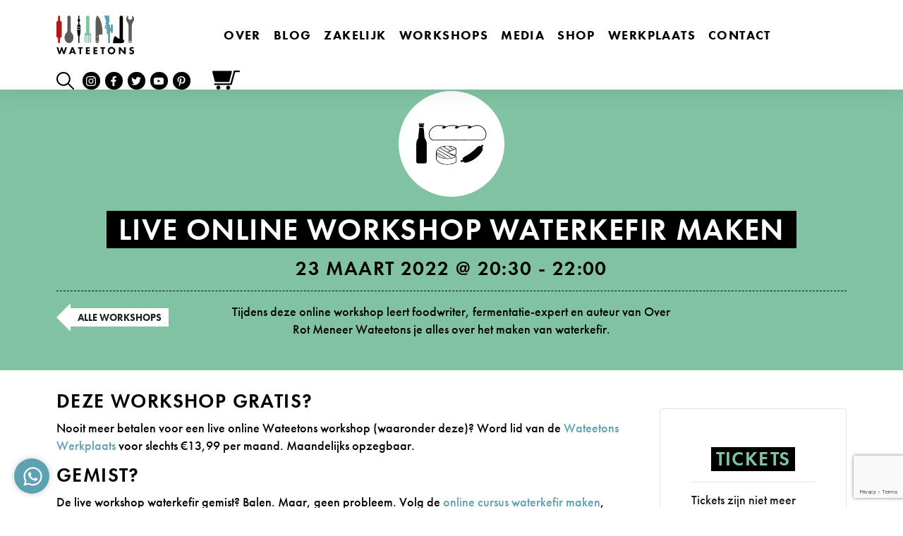

--- FILE ---
content_type: text/html; charset=UTF-8
request_url: https://wateetons.com/agenda/live-online-workshop-waterkefir-maken-23-3-22/
body_size: 206042
content:
<!--

__             _  _____ 
| |           | |/ ____|
| |  __   ____| | (___
| |  \ \ / / _` |\___ \
| |___\ V / (_| |____) |
|______\_/ \__,_|_____/

Copyright © Luuk van de Scheur
www.luukvandescheur.nl

-->
<!doctype html>
<html lang="nl-NL">
  <head>
  <meta charset="utf-8">
  <meta http-equiv="x-ua-compatible" content="ie=edge">
  <meta name="viewport" content="width=device-width, initial-scale=1, shrink-to-fit=no">
  <meta name="format-detection" content="telephone=no">
  <link rel='stylesheet' id='tribe-events-views-v2-bootstrap-datepicker-styles-css' href='https://wateetons.com/wp-content/plugins/the-events-calendar/vendor/bootstrap-datepicker/css/bootstrap-datepicker.standalone.min.css?ver=6.10.0' media='all' />
<link rel='stylesheet' id='tec-variables-skeleton-css' href='https://wateetons.com/wp-content/plugins/event-tickets/common/src/resources/css/variables-skeleton.min.css?ver=6.5.0' media='all' />
<link rel='stylesheet' id='tribe-common-skeleton-style-css' href='https://wateetons.com/wp-content/plugins/event-tickets/common/src/resources/css/common-skeleton.min.css?ver=6.5.0' media='all' />
<link rel='stylesheet' id='tribe-tooltipster-css-css' href='https://wateetons.com/wp-content/plugins/event-tickets/common/vendor/tooltipster/tooltipster.bundle.min.css?ver=6.5.0' media='all' />
<link rel='stylesheet' id='tribe-events-views-v2-skeleton-css' href='https://wateetons.com/wp-content/plugins/the-events-calendar/src/resources/css/views-skeleton.min.css?ver=6.10.0' media='all' />
<meta name='robots' content='index, follow, max-image-preview:large, max-snippet:-1, max-video-preview:-1' />
	<style>img:is([sizes="auto" i], [sizes^="auto," i]) { contain-intrinsic-size: 3000px 1500px }</style>
	
<!-- Google Tag Manager for WordPress by gtm4wp.com -->
<script data-cfasync="false" data-pagespeed-no-defer>
	var gtm4wp_datalayer_name = "dataLayer";
	var dataLayer = dataLayer || [];
	const gtm4wp_use_sku_instead = false;
	const gtm4wp_currency = 'EUR';
	const gtm4wp_product_per_impression = 10;
	const gtm4wp_clear_ecommerce = false;
</script>
<!-- End Google Tag Manager for WordPress by gtm4wp.com --><meta name="facebook-domain-verification" content="q4ugz5w5pyc5sok02zq3gtdverv7lq" />

<!-- Google Tag Manager -->
<script>(function(w,d,s,l,i){w[l]=w[l]||[];w[l].push({'gtm.start':
new Date().getTime(),event:'gtm.js'});var f=d.getElementsByTagName(s)[0],
j=d.createElement(s),dl=l!='dataLayer'?'&l='+l:'';j.async=true;j.src=
'https://www.googletagmanager.com/gtm.js?id='+i+dl;f.parentNode.insertBefore(j,f);
})(window,document,'script','dataLayer','GTM-5GGSMFP');</script>
<!-- End Google Tag Manager -->
	<!-- This site is optimized with the Yoast SEO plugin v24.4 - https://yoast.com/wordpress/plugins/seo/ -->
	<title>Live online workshop waterkefir maken - Wateetons</title>
	<meta name="description" content="Tijdens deze online workshop leert foodwriter, fermentatie-expert en auteur van Over Rot Meneer Wateetons je alles over het maken van waterkefir." />
	<link rel="canonical" href="https://wateetons.com/agenda/live-online-workshop-waterkefir-maken-23-3-22/" />
	<meta property="og:locale" content="nl_NL" />
	<meta property="og:type" content="article" />
	<meta property="og:title" content="Live online workshop waterkefir maken - Wateetons" />
	<meta property="og:description" content="Tijdens deze online workshop leert foodwriter, fermentatie-expert en auteur van Over Rot Meneer Wateetons je alles over het maken van waterkefir." />
	<meta property="og:url" content="https://wateetons.com/agenda/live-online-workshop-waterkefir-maken-23-3-22/" />
	<meta property="og:site_name" content="Wateetons" />
	<meta property="article:publisher" content="http://www.facebook.com/wateetons" />
	<meta property="article:modified_time" content="2022-07-24T16:33:30+00:00" />
	<meta property="og:image" content="https://wateetons.com/wp-content/uploads/2021/06/240SaporiSaperiWorkshopDag3-DSC_9187-200x300.jpg" />
	<meta name="twitter:card" content="summary_large_image" />
	<meta name="twitter:site" content="@wateetons" />
	<meta name="twitter:label1" content="Geschatte leestijd" />
	<meta name="twitter:data1" content="3 minuten" />
	<script type="application/ld+json" class="yoast-schema-graph">{"@context":"https://schema.org","@graph":[{"@type":"WebPage","@id":"https://wateetons.com/agenda/live-online-workshop-waterkefir-maken-23-3-22/","url":"https://wateetons.com/agenda/live-online-workshop-waterkefir-maken-23-3-22/","name":"Live online workshop waterkefir maken - Wateetons","isPartOf":{"@id":"https://wateetons.com/#website"},"primaryImageOfPage":{"@id":"https://wateetons.com/agenda/live-online-workshop-waterkefir-maken-23-3-22/#primaryimage"},"image":{"@id":"https://wateetons.com/agenda/live-online-workshop-waterkefir-maken-23-3-22/#primaryimage"},"thumbnailUrl":"https://wateetons.com/wp-content/uploads/2021/06/240SaporiSaperiWorkshopDag3-DSC_9187-200x300.jpg","datePublished":"2021-09-27T05:54:36+00:00","dateModified":"2022-07-24T16:33:30+00:00","description":"Tijdens deze online workshop leert foodwriter, fermentatie-expert en auteur van Over Rot Meneer Wateetons je alles over het maken van waterkefir.","breadcrumb":{"@id":"https://wateetons.com/agenda/live-online-workshop-waterkefir-maken-23-3-22/#breadcrumb"},"inLanguage":"nl-NL","potentialAction":[{"@type":"ReadAction","target":["https://wateetons.com/agenda/live-online-workshop-waterkefir-maken-23-3-22/"]}]},{"@type":"ImageObject","inLanguage":"nl-NL","@id":"https://wateetons.com/agenda/live-online-workshop-waterkefir-maken-23-3-22/#primaryimage","url":"https://wateetons.com/wp-content/uploads/2021/06/240SaporiSaperiWorkshopDag3-DSC_9187.jpg","contentUrl":"https://wateetons.com/wp-content/uploads/2021/06/240SaporiSaperiWorkshopDag3-DSC_9187.jpg","width":689,"height":1033,"caption":"Meneer Wateetons"},{"@type":"BreadcrumbList","@id":"https://wateetons.com/agenda/live-online-workshop-waterkefir-maken-23-3-22/#breadcrumb","itemListElement":[{"@type":"ListItem","position":1,"name":"Home","item":"https://wateetons.com/"},{"@type":"ListItem","position":2,"name":"Evenementen","item":"https://wateetons.com/agenda/"},{"@type":"ListItem","position":3,"name":"Live online workshop waterkefir maken"}]},{"@type":"WebSite","@id":"https://wateetons.com/#website","url":"https://wateetons.com/","name":"Wateetons","description":"Meneer Wateetons - Auteur van negen kookboeken, gepromoveerd wetenschapper, kok, columnist, docent, blogger en leider van culinaire workshops.","publisher":{"@id":"https://wateetons.com/#organization"},"potentialAction":[{"@type":"SearchAction","target":{"@type":"EntryPoint","urlTemplate":"https://wateetons.com/?s={search_term_string}"},"query-input":{"@type":"PropertyValueSpecification","valueRequired":true,"valueName":"search_term_string"}}],"inLanguage":"nl-NL"},{"@type":"Organization","@id":"https://wateetons.com/#organization","name":"Meneer Wateetons","url":"https://wateetons.com/","logo":{"@type":"ImageObject","inLanguage":"nl-NL","@id":"https://wateetons.com/#/schema/logo/image/","url":"https://wateetons.com/wp-content/uploads/2020/12/logo-wateetons-e1625600380865.jpg","contentUrl":"https://wateetons.com/wp-content/uploads/2020/12/logo-wateetons-e1625600380865.jpg","width":250,"height":126,"caption":"Meneer Wateetons"},"image":{"@id":"https://wateetons.com/#/schema/logo/image/"},"sameAs":["http://www.facebook.com/wateetons","https://x.com/wateetons","http://www.instagram.com/wateetons","https://www.youtube.com/channel/UCtA4I4oxYqFNdYoaSCO4UmQ"]},{"@type":"Event","name":"Live online workshop waterkefir maken","description":"Tijdens deze online workshop leert foodwriter, fermentatie-expert en auteur van Over Rot Meneer Wateetons je alles over het maken van waterkefir. ","url":"https://wateetons.com/agenda/live-online-workshop-waterkefir-maken-23-3-22/","offers":[{"@type":"Offer","url":"https://wateetons.com/agenda/live-online-workshop-waterkefir-maken-23-3-22/","price":9.99,"availability":"InStock","priceCurrency":"EUR","validFrom":"2022-01-07T00:00:00+00:00","validThrough":"2022-03-27T00:00:00+00:00"}],"eventAttendanceMode":"https://schema.org/OnlineEventAttendanceMode","eventStatus":"https://schema.org/EventScheduled","startDate":"2022-03-23T20:30:00+01:00","endDate":"2022-03-23T22:00:00+01:00","organizer":{"@type":"Person","name":"Meneer Wateetons","description":"","image":false,"url":"https://wateetons.com","telephone":"0681255054","email":"&#109;&#101;&#110;ee&#114;&#64;w&#97;te&#101;&#116;&#111;&#110;&#115;&#46;&#99;&#111;&#109;"},"location":{"@type":"VirtualLocation","url":"https://www.crowdcast.io/e/vvjnrjkr44rfrgffrwrf"},"@id":"https://wateetons.com/agenda/live-online-workshop-waterkefir-maken-23-3-22/#event","mainEntityOfPage":{"@id":"https://wateetons.com/agenda/live-online-workshop-waterkefir-maken-23-3-22/"}}]}</script>
	<!-- / Yoast SEO plugin. -->


<link rel='dns-prefetch' href='//connect.facebook.net' />
<link rel='dns-prefetch' href='//www.youtube.com' />
<link rel='dns-prefetch' href='//player.vimeo.com' />
<link rel='dns-prefetch' href='//use.typekit.net' />
<link rel="alternate" type="application/rss+xml" title="Wateetons &raquo; Live online workshop waterkefir maken reacties feed" href="https://wateetons.com/agenda/live-online-workshop-waterkefir-maken-23-3-22/feed/" />
<script>
window._wpemojiSettings = {"baseUrl":"https:\/\/s.w.org\/images\/core\/emoji\/15.0.3\/72x72\/","ext":".png","svgUrl":"https:\/\/s.w.org\/images\/core\/emoji\/15.0.3\/svg\/","svgExt":".svg","source":{"concatemoji":"https:\/\/wateetons.com\/wp-includes\/js\/wp-emoji-release.min.js?ver=6.7.4"}};
/*! This file is auto-generated */
!function(i,n){var o,s,e;function c(e){try{var t={supportTests:e,timestamp:(new Date).valueOf()};sessionStorage.setItem(o,JSON.stringify(t))}catch(e){}}function p(e,t,n){e.clearRect(0,0,e.canvas.width,e.canvas.height),e.fillText(t,0,0);var t=new Uint32Array(e.getImageData(0,0,e.canvas.width,e.canvas.height).data),r=(e.clearRect(0,0,e.canvas.width,e.canvas.height),e.fillText(n,0,0),new Uint32Array(e.getImageData(0,0,e.canvas.width,e.canvas.height).data));return t.every(function(e,t){return e===r[t]})}function u(e,t,n){switch(t){case"flag":return n(e,"\ud83c\udff3\ufe0f\u200d\u26a7\ufe0f","\ud83c\udff3\ufe0f\u200b\u26a7\ufe0f")?!1:!n(e,"\ud83c\uddfa\ud83c\uddf3","\ud83c\uddfa\u200b\ud83c\uddf3")&&!n(e,"\ud83c\udff4\udb40\udc67\udb40\udc62\udb40\udc65\udb40\udc6e\udb40\udc67\udb40\udc7f","\ud83c\udff4\u200b\udb40\udc67\u200b\udb40\udc62\u200b\udb40\udc65\u200b\udb40\udc6e\u200b\udb40\udc67\u200b\udb40\udc7f");case"emoji":return!n(e,"\ud83d\udc26\u200d\u2b1b","\ud83d\udc26\u200b\u2b1b")}return!1}function f(e,t,n){var r="undefined"!=typeof WorkerGlobalScope&&self instanceof WorkerGlobalScope?new OffscreenCanvas(300,150):i.createElement("canvas"),a=r.getContext("2d",{willReadFrequently:!0}),o=(a.textBaseline="top",a.font="600 32px Arial",{});return e.forEach(function(e){o[e]=t(a,e,n)}),o}function t(e){var t=i.createElement("script");t.src=e,t.defer=!0,i.head.appendChild(t)}"undefined"!=typeof Promise&&(o="wpEmojiSettingsSupports",s=["flag","emoji"],n.supports={everything:!0,everythingExceptFlag:!0},e=new Promise(function(e){i.addEventListener("DOMContentLoaded",e,{once:!0})}),new Promise(function(t){var n=function(){try{var e=JSON.parse(sessionStorage.getItem(o));if("object"==typeof e&&"number"==typeof e.timestamp&&(new Date).valueOf()<e.timestamp+604800&&"object"==typeof e.supportTests)return e.supportTests}catch(e){}return null}();if(!n){if("undefined"!=typeof Worker&&"undefined"!=typeof OffscreenCanvas&&"undefined"!=typeof URL&&URL.createObjectURL&&"undefined"!=typeof Blob)try{var e="postMessage("+f.toString()+"("+[JSON.stringify(s),u.toString(),p.toString()].join(",")+"));",r=new Blob([e],{type:"text/javascript"}),a=new Worker(URL.createObjectURL(r),{name:"wpTestEmojiSupports"});return void(a.onmessage=function(e){c(n=e.data),a.terminate(),t(n)})}catch(e){}c(n=f(s,u,p))}t(n)}).then(function(e){for(var t in e)n.supports[t]=e[t],n.supports.everything=n.supports.everything&&n.supports[t],"flag"!==t&&(n.supports.everythingExceptFlag=n.supports.everythingExceptFlag&&n.supports[t]);n.supports.everythingExceptFlag=n.supports.everythingExceptFlag&&!n.supports.flag,n.DOMReady=!1,n.readyCallback=function(){n.DOMReady=!0}}).then(function(){return e}).then(function(){var e;n.supports.everything||(n.readyCallback(),(e=n.source||{}).concatemoji?t(e.concatemoji):e.wpemoji&&e.twemoji&&(t(e.twemoji),t(e.wpemoji)))}))}((window,document),window._wpemojiSettings);
</script>
<link rel='stylesheet' id='wc-blocks-integration-css' href='https://wateetons.com/wp-content/plugins/woocommerce-subscriptions/vendor/woocommerce/subscriptions-core/build/index.css?ver=7.9.0' media='all' />
<link rel='stylesheet' id='wprm-public-css' href='https://wateetons.com/wp-content/plugins/wp-recipe-maker/dist/public-modern.css?ver=9.8.0' media='all' />
<link rel='stylesheet' id='tribe-events-virtual-skeleton-css' href='https://wateetons.com/wp-content/plugins/events-calendar-pro/src/resources/css/events-virtual-skeleton.min.css?ver=1.15.8' media='all' />
<link rel='stylesheet' id='tribe-events-virtual-single-skeleton-css' href='https://wateetons.com/wp-content/plugins/events-calendar-pro/src/resources/css/events-virtual-single-skeleton.min.css?ver=1.15.8' media='all' />
<link rel='stylesheet' id='tec-events-pro-single-css' href='https://wateetons.com/wp-content/plugins/events-calendar-pro/src/resources/css/events-single.min.css?ver=7.4.0' media='all' />
<link rel='stylesheet' id='tribe-events-calendar-pro-style-css' href='https://wateetons.com/wp-content/plugins/events-calendar-pro/src/resources/css/tribe-events-pro-full.min.css?ver=7.4.0' media='all' />
<link rel='stylesheet' id='tribe-events-pro-mini-calendar-block-styles-css' href='https://wateetons.com/wp-content/plugins/events-calendar-pro/src/resources/css/tribe-events-pro-mini-calendar-block.min.css?ver=7.4.0' media='all' />
<link rel='stylesheet' id='dashicons-css' href='https://wateetons.com/wp-includes/css/dashicons.min.css?ver=6.7.4' media='all' />
<link rel='stylesheet' id='tec-variables-full-css' href='https://wateetons.com/wp-content/plugins/event-tickets/common/src/resources/css/variables-full.min.css?ver=6.5.0' media='all' />
<link rel='stylesheet' id='event-tickets-tickets-css-css' href='https://wateetons.com/wp-content/plugins/event-tickets/src/resources/css/tickets.min.css?ver=5.19.0' media='all' />
<link rel='stylesheet' id='event-tickets-tickets-rsvp-css-css' href='https://wateetons.com/wp-content/plugins/event-tickets/src/resources/css/rsvp-v1.min.css?ver=5.19.0' media='all' />
<link rel='stylesheet' id='event-tickets-plus-tickets-css-css' href='https://wateetons.com/wp-content/plugins/event-tickets-plus/src/resources/css/tickets.min.css?ver=6.1.4' media='all' />
<link rel='stylesheet' id='tribe-events-v2-single-skeleton-css' href='https://wateetons.com/wp-content/plugins/the-events-calendar/src/resources/css/tribe-events-single-skeleton.min.css?ver=6.10.0' media='all' />
<link rel='stylesheet' id='tribe-events-v2-virtual-single-block-css' href='https://wateetons.com/wp-content/plugins/events-calendar-pro/src/resources/css/events-virtual-single-block.min.css?ver=1.15.8' media='all' />
<link rel='stylesheet' id='tec-events-pro-single-style-css' href='https://wateetons.com/wp-content/plugins/events-calendar-pro/src/resources/css/custom-tables-v1/single.min.css?ver=7.4.0' media='all' />
<style id='wp-emoji-styles-inline-css'>

	img.wp-smiley, img.emoji {
		display: inline !important;
		border: none !important;
		box-shadow: none !important;
		height: 1em !important;
		width: 1em !important;
		margin: 0 0.07em !important;
		vertical-align: -0.1em !important;
		background: none !important;
		padding: 0 !important;
	}
</style>
<link rel='stylesheet' id='wp-block-library-css' href='https://wateetons.com/wp-includes/css/dist/block-library/style.min.css?ver=6.7.4' media='all' />
<link rel='stylesheet' id='tribe-events-v2-single-blocks-css' href='https://wateetons.com/wp-content/plugins/the-events-calendar/src/resources/css/tribe-events-single-blocks.min.css?ver=6.10.0' media='all' />
<style id='global-styles-inline-css'>
:root{--wp--preset--aspect-ratio--square: 1;--wp--preset--aspect-ratio--4-3: 4/3;--wp--preset--aspect-ratio--3-4: 3/4;--wp--preset--aspect-ratio--3-2: 3/2;--wp--preset--aspect-ratio--2-3: 2/3;--wp--preset--aspect-ratio--16-9: 16/9;--wp--preset--aspect-ratio--9-16: 9/16;--wp--preset--color--black: #000000;--wp--preset--color--cyan-bluish-gray: #abb8c3;--wp--preset--color--white: #ffffff;--wp--preset--color--pale-pink: #f78da7;--wp--preset--color--vivid-red: #cf2e2e;--wp--preset--color--luminous-vivid-orange: #ff6900;--wp--preset--color--luminous-vivid-amber: #fcb900;--wp--preset--color--light-green-cyan: #7bdcb5;--wp--preset--color--vivid-green-cyan: #00d084;--wp--preset--color--pale-cyan-blue: #8ed1fc;--wp--preset--color--vivid-cyan-blue: #0693e3;--wp--preset--color--vivid-purple: #9b51e0;--wp--preset--gradient--vivid-cyan-blue-to-vivid-purple: linear-gradient(135deg,rgba(6,147,227,1) 0%,rgb(155,81,224) 100%);--wp--preset--gradient--light-green-cyan-to-vivid-green-cyan: linear-gradient(135deg,rgb(122,220,180) 0%,rgb(0,208,130) 100%);--wp--preset--gradient--luminous-vivid-amber-to-luminous-vivid-orange: linear-gradient(135deg,rgba(252,185,0,1) 0%,rgba(255,105,0,1) 100%);--wp--preset--gradient--luminous-vivid-orange-to-vivid-red: linear-gradient(135deg,rgba(255,105,0,1) 0%,rgb(207,46,46) 100%);--wp--preset--gradient--very-light-gray-to-cyan-bluish-gray: linear-gradient(135deg,rgb(238,238,238) 0%,rgb(169,184,195) 100%);--wp--preset--gradient--cool-to-warm-spectrum: linear-gradient(135deg,rgb(74,234,220) 0%,rgb(151,120,209) 20%,rgb(207,42,186) 40%,rgb(238,44,130) 60%,rgb(251,105,98) 80%,rgb(254,248,76) 100%);--wp--preset--gradient--blush-light-purple: linear-gradient(135deg,rgb(255,206,236) 0%,rgb(152,150,240) 100%);--wp--preset--gradient--blush-bordeaux: linear-gradient(135deg,rgb(254,205,165) 0%,rgb(254,45,45) 50%,rgb(107,0,62) 100%);--wp--preset--gradient--luminous-dusk: linear-gradient(135deg,rgb(255,203,112) 0%,rgb(199,81,192) 50%,rgb(65,88,208) 100%);--wp--preset--gradient--pale-ocean: linear-gradient(135deg,rgb(255,245,203) 0%,rgb(182,227,212) 50%,rgb(51,167,181) 100%);--wp--preset--gradient--electric-grass: linear-gradient(135deg,rgb(202,248,128) 0%,rgb(113,206,126) 100%);--wp--preset--gradient--midnight: linear-gradient(135deg,rgb(2,3,129) 0%,rgb(40,116,252) 100%);--wp--preset--font-size--small: 13px;--wp--preset--font-size--medium: 20px;--wp--preset--font-size--large: 36px;--wp--preset--font-size--x-large: 42px;--wp--preset--font-family--inter: "Inter", sans-serif;--wp--preset--font-family--cardo: Cardo;--wp--preset--spacing--20: 0.44rem;--wp--preset--spacing--30: 0.67rem;--wp--preset--spacing--40: 1rem;--wp--preset--spacing--50: 1.5rem;--wp--preset--spacing--60: 2.25rem;--wp--preset--spacing--70: 3.38rem;--wp--preset--spacing--80: 5.06rem;--wp--preset--shadow--natural: 6px 6px 9px rgba(0, 0, 0, 0.2);--wp--preset--shadow--deep: 12px 12px 50px rgba(0, 0, 0, 0.4);--wp--preset--shadow--sharp: 6px 6px 0px rgba(0, 0, 0, 0.2);--wp--preset--shadow--outlined: 6px 6px 0px -3px rgba(255, 255, 255, 1), 6px 6px rgba(0, 0, 0, 1);--wp--preset--shadow--crisp: 6px 6px 0px rgba(0, 0, 0, 1);}:where(body) { margin: 0; }.wp-site-blocks > .alignleft { float: left; margin-right: 2em; }.wp-site-blocks > .alignright { float: right; margin-left: 2em; }.wp-site-blocks > .aligncenter { justify-content: center; margin-left: auto; margin-right: auto; }:where(.is-layout-flex){gap: 0.5em;}:where(.is-layout-grid){gap: 0.5em;}.is-layout-flow > .alignleft{float: left;margin-inline-start: 0;margin-inline-end: 2em;}.is-layout-flow > .alignright{float: right;margin-inline-start: 2em;margin-inline-end: 0;}.is-layout-flow > .aligncenter{margin-left: auto !important;margin-right: auto !important;}.is-layout-constrained > .alignleft{float: left;margin-inline-start: 0;margin-inline-end: 2em;}.is-layout-constrained > .alignright{float: right;margin-inline-start: 2em;margin-inline-end: 0;}.is-layout-constrained > .aligncenter{margin-left: auto !important;margin-right: auto !important;}.is-layout-constrained > :where(:not(.alignleft):not(.alignright):not(.alignfull)){margin-left: auto !important;margin-right: auto !important;}body .is-layout-flex{display: flex;}.is-layout-flex{flex-wrap: wrap;align-items: center;}.is-layout-flex > :is(*, div){margin: 0;}body .is-layout-grid{display: grid;}.is-layout-grid > :is(*, div){margin: 0;}body{padding-top: 0px;padding-right: 0px;padding-bottom: 0px;padding-left: 0px;}a:where(:not(.wp-element-button)){text-decoration: underline;}:root :where(.wp-element-button, .wp-block-button__link){background-color: #32373c;border-width: 0;color: #fff;font-family: inherit;font-size: inherit;line-height: inherit;padding: calc(0.667em + 2px) calc(1.333em + 2px);text-decoration: none;}.has-black-color{color: var(--wp--preset--color--black) !important;}.has-cyan-bluish-gray-color{color: var(--wp--preset--color--cyan-bluish-gray) !important;}.has-white-color{color: var(--wp--preset--color--white) !important;}.has-pale-pink-color{color: var(--wp--preset--color--pale-pink) !important;}.has-vivid-red-color{color: var(--wp--preset--color--vivid-red) !important;}.has-luminous-vivid-orange-color{color: var(--wp--preset--color--luminous-vivid-orange) !important;}.has-luminous-vivid-amber-color{color: var(--wp--preset--color--luminous-vivid-amber) !important;}.has-light-green-cyan-color{color: var(--wp--preset--color--light-green-cyan) !important;}.has-vivid-green-cyan-color{color: var(--wp--preset--color--vivid-green-cyan) !important;}.has-pale-cyan-blue-color{color: var(--wp--preset--color--pale-cyan-blue) !important;}.has-vivid-cyan-blue-color{color: var(--wp--preset--color--vivid-cyan-blue) !important;}.has-vivid-purple-color{color: var(--wp--preset--color--vivid-purple) !important;}.has-black-background-color{background-color: var(--wp--preset--color--black) !important;}.has-cyan-bluish-gray-background-color{background-color: var(--wp--preset--color--cyan-bluish-gray) !important;}.has-white-background-color{background-color: var(--wp--preset--color--white) !important;}.has-pale-pink-background-color{background-color: var(--wp--preset--color--pale-pink) !important;}.has-vivid-red-background-color{background-color: var(--wp--preset--color--vivid-red) !important;}.has-luminous-vivid-orange-background-color{background-color: var(--wp--preset--color--luminous-vivid-orange) !important;}.has-luminous-vivid-amber-background-color{background-color: var(--wp--preset--color--luminous-vivid-amber) !important;}.has-light-green-cyan-background-color{background-color: var(--wp--preset--color--light-green-cyan) !important;}.has-vivid-green-cyan-background-color{background-color: var(--wp--preset--color--vivid-green-cyan) !important;}.has-pale-cyan-blue-background-color{background-color: var(--wp--preset--color--pale-cyan-blue) !important;}.has-vivid-cyan-blue-background-color{background-color: var(--wp--preset--color--vivid-cyan-blue) !important;}.has-vivid-purple-background-color{background-color: var(--wp--preset--color--vivid-purple) !important;}.has-black-border-color{border-color: var(--wp--preset--color--black) !important;}.has-cyan-bluish-gray-border-color{border-color: var(--wp--preset--color--cyan-bluish-gray) !important;}.has-white-border-color{border-color: var(--wp--preset--color--white) !important;}.has-pale-pink-border-color{border-color: var(--wp--preset--color--pale-pink) !important;}.has-vivid-red-border-color{border-color: var(--wp--preset--color--vivid-red) !important;}.has-luminous-vivid-orange-border-color{border-color: var(--wp--preset--color--luminous-vivid-orange) !important;}.has-luminous-vivid-amber-border-color{border-color: var(--wp--preset--color--luminous-vivid-amber) !important;}.has-light-green-cyan-border-color{border-color: var(--wp--preset--color--light-green-cyan) !important;}.has-vivid-green-cyan-border-color{border-color: var(--wp--preset--color--vivid-green-cyan) !important;}.has-pale-cyan-blue-border-color{border-color: var(--wp--preset--color--pale-cyan-blue) !important;}.has-vivid-cyan-blue-border-color{border-color: var(--wp--preset--color--vivid-cyan-blue) !important;}.has-vivid-purple-border-color{border-color: var(--wp--preset--color--vivid-purple) !important;}.has-vivid-cyan-blue-to-vivid-purple-gradient-background{background: var(--wp--preset--gradient--vivid-cyan-blue-to-vivid-purple) !important;}.has-light-green-cyan-to-vivid-green-cyan-gradient-background{background: var(--wp--preset--gradient--light-green-cyan-to-vivid-green-cyan) !important;}.has-luminous-vivid-amber-to-luminous-vivid-orange-gradient-background{background: var(--wp--preset--gradient--luminous-vivid-amber-to-luminous-vivid-orange) !important;}.has-luminous-vivid-orange-to-vivid-red-gradient-background{background: var(--wp--preset--gradient--luminous-vivid-orange-to-vivid-red) !important;}.has-very-light-gray-to-cyan-bluish-gray-gradient-background{background: var(--wp--preset--gradient--very-light-gray-to-cyan-bluish-gray) !important;}.has-cool-to-warm-spectrum-gradient-background{background: var(--wp--preset--gradient--cool-to-warm-spectrum) !important;}.has-blush-light-purple-gradient-background{background: var(--wp--preset--gradient--blush-light-purple) !important;}.has-blush-bordeaux-gradient-background{background: var(--wp--preset--gradient--blush-bordeaux) !important;}.has-luminous-dusk-gradient-background{background: var(--wp--preset--gradient--luminous-dusk) !important;}.has-pale-ocean-gradient-background{background: var(--wp--preset--gradient--pale-ocean) !important;}.has-electric-grass-gradient-background{background: var(--wp--preset--gradient--electric-grass) !important;}.has-midnight-gradient-background{background: var(--wp--preset--gradient--midnight) !important;}.has-small-font-size{font-size: var(--wp--preset--font-size--small) !important;}.has-medium-font-size{font-size: var(--wp--preset--font-size--medium) !important;}.has-large-font-size{font-size: var(--wp--preset--font-size--large) !important;}.has-x-large-font-size{font-size: var(--wp--preset--font-size--x-large) !important;}.has-inter-font-family{font-family: var(--wp--preset--font-family--inter) !important;}.has-cardo-font-family{font-family: var(--wp--preset--font-family--cardo) !important;}
:where(.wp-block-post-template.is-layout-flex){gap: 1.25em;}:where(.wp-block-post-template.is-layout-grid){gap: 1.25em;}
:where(.wp-block-columns.is-layout-flex){gap: 2em;}:where(.wp-block-columns.is-layout-grid){gap: 2em;}
:root :where(.wp-block-pullquote){font-size: 1.5em;line-height: 1.6;}
</style>
<style id='woocommerce-inline-inline-css'>
.woocommerce form .form-row .required { visibility: visible; }
</style>
<link rel='stylesheet' id='brands-styles-css' href='https://wateetons.com/wp-content/plugins/woocommerce/assets/css/brands.css?ver=9.6.3' media='all' />
<link rel='stylesheet' id='slb_core-css' href='https://wateetons.com/wp-content/plugins/simple-lightbox/client/css/app.css?ver=2.9.3' media='all' />
<link rel='stylesheet' id='event-tickets-rsvp-css' href='https://wateetons.com/wp-content/plugins/event-tickets/src/resources/css/rsvp.min.css?ver=5.19.0' media='all' />
<link rel='stylesheet' id='TribeEventsWooTickets-css' href='https://wateetons.com/wp-content/plugins/event-tickets-plus/src/resources/css/wootickets.min.css?ver=4.5.0.1' media='all' />
<link rel='stylesheet' id='jquery-ui-style-css' href='https://wateetons.com/wp-content/plugins/woocommerce-extra-product-options-pro/public/assets/css/jquery-ui/jquery-ui.css?ver=6.7.4' media='all' />
<link rel='stylesheet' id='thwepo-timepicker-style-css' href='https://wateetons.com/wp-content/plugins/woocommerce-extra-product-options-pro/public/assets/js/timepicker/jquery.timepicker.css?ver=6.7.4' media='all' />
<link rel='stylesheet' id='thwepo-daterange-style-css' href='https://wateetons.com/wp-content/plugins/woocommerce-extra-product-options-pro/public/assets/js/date-range-picker/daterangepicker.css?ver=6.7.4' media='all' />
<link rel='stylesheet' id='thwepo-public-style-css' href='https://wateetons.com/wp-content/plugins/woocommerce-extra-product-options-pro/public/assets/css/thwepo-public.min.css?ver=6.7.4' media='all' />
<link rel='stylesheet' id='wp-color-picker-css' href='https://wateetons.com/wp-admin/css/color-picker.min.css?ver=6.7.4' media='all' />
<link rel='stylesheet' id='woocommerce-nyp-css' href='https://wateetons.com/wp-content/plugins/woocommerce-name-your-price/assets/css/frontend/name-your-price.min.css?ver=3.6.0' media='all' />
<link rel='stylesheet' id='sage/vendor.css-css' href='https://wateetons.com/wp-content/themes/wateetons/dist/styles/vendor_0d3dee3d.css' media='all' />
<link rel='stylesheet' id='sage/main.css-css' href='https://wateetons.com/wp-content/themes/wateetons/dist/styles/main_0d3dee3d.css' media='all' />
<link rel='stylesheet' id='adobefont_futura-css' href='https://use.typekit.net/eoi5trf.css' media='all' />
<script src="https://wateetons.com/wp-includes/js/jquery/jquery.min.js?ver=3.7.1" id="jquery-core-js"></script>
<script src="https://wateetons.com/wp-includes/js/jquery/jquery-migrate.min.js?ver=3.4.1" id="jquery-migrate-js"></script>
<script src="https://wateetons.com/wp-content/plugins/event-tickets/common/src/resources/js/tribe-common.min.js?ver=6.5.0" id="tribe-common-js"></script>
<script src="https://wateetons.com/wp-content/plugins/the-events-calendar/src/resources/js/views/breakpoints.min.js?ver=6.10.0" id="tribe-events-views-v2-breakpoints-js"></script>
<script src="https://wateetons.com/wp-includes/js/jquery/ui/core.min.js?ver=1.13.3" id="jquery-ui-core-js"></script>
<script src="https://wateetons.com/wp-content/plugins/woocommerce/assets/js/jquery-blockui/jquery.blockUI.min.js?ver=2.7.0-wc.9.6.3" id="jquery-blockui-js" defer data-wp-strategy="defer"></script>
<script id="wc-add-to-cart-js-extra">
var wc_add_to_cart_params = {"ajax_url":"\/wp-admin\/admin-ajax.php","wc_ajax_url":"\/?wc-ajax=%%endpoint%%","i18n_view_cart":"Bekijk winkelwagen","cart_url":"https:\/\/wateetons.com\/winkelmand\/","is_cart":"","cart_redirect_after_add":"no"};
</script>
<script src="https://wateetons.com/wp-content/plugins/woocommerce/assets/js/frontend/add-to-cart.min.js?ver=9.6.3" id="wc-add-to-cart-js" defer data-wp-strategy="defer"></script>
<script src="https://wateetons.com/wp-content/plugins/woocommerce/assets/js/js-cookie/js.cookie.min.js?ver=2.1.4-wc.9.6.3" id="js-cookie-js" defer data-wp-strategy="defer"></script>
<script id="wc-cart-fragments-js-extra">
var wc_cart_fragments_params = {"ajax_url":"\/wp-admin\/admin-ajax.php","wc_ajax_url":"\/?wc-ajax=%%endpoint%%","cart_hash_key":"wc_cart_hash_73288bbd778e76d6c88bc4fb030b922c","fragment_name":"wc_fragments_73288bbd778e76d6c88bc4fb030b922c","request_timeout":"5000"};
</script>
<script src="https://wateetons.com/wp-content/plugins/woocommerce/assets/js/frontend/cart-fragments.min.js?ver=9.6.3" id="wc-cart-fragments-js" defer data-wp-strategy="defer"></script>
<script src="https://wateetons.com/wp-content/plugins/woocommerce-extra-product-options-pro/public/assets/js/timepicker/jquery.timepicker.min.js?ver=1.0.1" id="thwepo-timepicker-script-js"></script>
<script src="https://wateetons.com/wp-content/plugins/woocommerce-extra-product-options-pro/public/assets/js/inputmask-js/jquery.inputmask.min.js?ver=5.0.6" id="thwepo-input-mask-js"></script>
<script src="https://wateetons.com/wp-includes/js/jquery/ui/datepicker.min.js?ver=1.13.3" id="jquery-ui-datepicker-js"></script>
<script id="jquery-ui-datepicker-js-after">
jQuery(function(jQuery){jQuery.datepicker.setDefaults({"closeText":"Sluiten","currentText":"Vandaag","monthNames":["januari","februari","maart","april","mei","juni","juli","augustus","september","oktober","november","december"],"monthNamesShort":["jan","feb","mrt","apr","mei","jun","jul","aug","sep","okt","nov","dec"],"nextText":"Volgende","prevText":"Vorige","dayNames":["zondag","maandag","dinsdag","woensdag","donderdag","vrijdag","zaterdag"],"dayNamesShort":["zo","ma","di","wo","do","vr","za"],"dayNamesMin":["Z","M","D","W","D","V","Z"],"dateFormat":"d MM yy","firstDay":1,"isRTL":false});});
</script>
<script src="https://wateetons.com/wp-content/plugins/woocommerce-extra-product-options-pro/public/assets/js/jquery-ui-i18n.min.js?ver=1" id="jquery-ui-i18n-js"></script>
<link rel="https://api.w.org/" href="https://wateetons.com/wp-json/" /><link rel="alternate" title="JSON" type="application/json" href="https://wateetons.com/wp-json/wp/v2/tribe_events/64660" /><link rel="EditURI" type="application/rsd+xml" title="RSD" href="https://wateetons.com/xmlrpc.php?rsd" />
<meta name="generator" content="WordPress 6.7.4" />
<meta name="generator" content="WooCommerce 9.6.3" />
<link rel='shortlink' href='https://wateetons.com/?p=64660' />
<link rel="alternate" title="oEmbed (JSON)" type="application/json+oembed" href="https://wateetons.com/wp-json/oembed/1.0/embed?url=https%3A%2F%2Fwateetons.com%2Fagenda%2Flive-online-workshop-waterkefir-maken-23-3-22%2F" />
<link rel="alternate" title="oEmbed (XML)" type="text/xml+oembed" href="https://wateetons.com/wp-json/oembed/1.0/embed?url=https%3A%2F%2Fwateetons.com%2Fagenda%2Flive-online-workshop-waterkefir-maken-23-3-22%2F&#038;format=xml" />
<style type="text/css"> .tippy-box[data-theme~="wprm"] { background-color: #333333; color: #FFFFFF; } .tippy-box[data-theme~="wprm"][data-placement^="top"] > .tippy-arrow::before { border-top-color: #333333; } .tippy-box[data-theme~="wprm"][data-placement^="bottom"] > .tippy-arrow::before { border-bottom-color: #333333; } .tippy-box[data-theme~="wprm"][data-placement^="left"] > .tippy-arrow::before { border-left-color: #333333; } .tippy-box[data-theme~="wprm"][data-placement^="right"] > .tippy-arrow::before { border-right-color: #333333; } .tippy-box[data-theme~="wprm"] a { color: #FFFFFF; } .wprm-comment-rating svg { width: 18px !important; height: 18px !important; } img.wprm-comment-rating { width: 90px !important; height: 18px !important; } body { --comment-rating-star-color: #343434; } body { --wprm-popup-font-size: 16px; } body { --wprm-popup-background: #ffffff; } body { --wprm-popup-title: #000000; } body { --wprm-popup-content: #444444; } body { --wprm-popup-button-background: #444444; } body { --wprm-popup-button-text: #ffffff; }</style><style type="text/css">.wprm-glossary-term {color: #5A822B;text-decoration: underline;cursor: help;}</style><style type="text/css">.wprm-recipe-template-snippet-basic-buttons {
    font-family: inherit; /* wprm_font_family type=font */
    font-size: 0.9em; /* wprm_font_size type=font_size */
    text-align: center; /* wprm_text_align type=align */
    margin-top: 0px; /* wprm_margin_top type=size */
    margin-bottom: 10px; /* wprm_margin_bottom type=size */
}
.wprm-recipe-template-snippet-basic-buttons a  {
    margin: 5px; /* wprm_margin_button type=size */
    margin: 5px; /* wprm_margin_button type=size */
}

.wprm-recipe-template-snippet-basic-buttons a:first-child {
    margin-left: 0;
}
.wprm-recipe-template-snippet-basic-buttons a:last-child {
    margin-right: 0;
}.wprm-recipe-template-chic-wateetons {
    margin: 20px auto;
    background-color: #ffffff; /*wprm_background type=color*/
    font-family: inherit; /*wprm_main_font_family type=font*/
    font-size: 1em; /*wprm_main_font_size type=font_size*/
    line-height: 1.5em !important; /*wprm_main_line_height type=font_size*/
    color: #333333; /*wprm_main_text type=color*/
    max-width: 950px; /*wprm_max_width type=size*/
}
.wprm-recipe-template-chic-wateetons a {
    color: #5A822B; /*wprm_link type=color*/
}
.wprm-recipe-template-chic-wateetons p, .wprm-recipe-template-chic-wateetons li {
    font-family: inherit; /*wprm_main_font_family type=font*/
    font-size: 1em !important;
    line-height: 1.5em !important; /*wprm_main_line_height type=font_size*/
}
.wprm-recipe-template-chic-wateetons li {
    margin: 0 0 0 32px !important;
    padding: 0 !important;
}
.rtl .wprm-recipe-template-chic-wateetons li {
    margin: 0 32px 0 0 !important;
}
.wprm-recipe-template-chic-wateetons ol, .wprm-recipe-template-chic-wateetons ul {
    margin: 0 !important;
    padding: 0 !important;
}
.wprm-recipe-template-chic-wateetons br {
    display: none;
}
.wprm-recipe-template-chic-wateetons .wprm-recipe-name,
.wprm-recipe-template-chic-wateetons .wprm-recipe-header {
    font-family: -apple-system, BlinkMacSystemFont, "Segoe UI", Roboto, Oxygen-Sans, Ubuntu, Cantarell, "Helvetica Neue", sans-serif; /*wprm_header_font_family type=font*/
    color: #212121; /*wprm_header_text type=color*/
    line-height: 1.3em; /*wprm_header_line_height type=font_size*/
}
.wprm-recipe-template-chic-wateetons h1,
.wprm-recipe-template-chic-wateetons h2,
.wprm-recipe-template-chic-wateetons h3,
.wprm-recipe-template-chic-wateetons h4,
.wprm-recipe-template-chic-wateetons h5,
.wprm-recipe-template-chic-wateetons h6 {
    font-family: -apple-system, BlinkMacSystemFont, "Segoe UI", Roboto, Oxygen-Sans, Ubuntu, Cantarell, "Helvetica Neue", sans-serif; /*wprm_header_font_family type=font*/
    color: #212121; /*wprm_header_text type=color*/
    line-height: 1.3em; /*wprm_header_line_height type=font_size*/
    margin: 0 !important;
    padding: 0 !important;
}
.wprm-recipe-template-chic-wateetons .wprm-recipe-header {
    margin-top: 1.2em !important;
}
.wprm-recipe-template-chic-wateetons h1 {
    font-size: 2em; /*wprm_h1_size type=font_size*/
}
.wprm-recipe-template-chic-wateetons h2 {
    font-size: 1.8em; /*wprm_h2_size type=font_size*/
}
.wprm-recipe-template-chic-wateetons h3 {
    font-size: 1.2em; /*wprm_h3_size type=font_size*/
}
.wprm-recipe-template-chic-wateetons h4 {
    font-size: 1em; /*wprm_h4_size type=font_size*/
}
.wprm-recipe-template-chic-wateetons h5 {
    font-size: 1em; /*wprm_h5_size type=font_size*/
}
.wprm-recipe-template-chic-wateetons h6 {
    font-size: 1em; /*wprm_h6_size type=font_size*/
}.wprm-recipe-template-chic-wateetons {
    font-size: 1em; /*wprm_main_font_size type=font_size*/
	border-style: solid; /*wprm_border_style type=border*/
	border-width: 1px; /*wprm_border_width type=size*/
	border-color: #E0E0E0; /*wprm_border type=color*/
    padding: 10px;
    background-color: #ffffff; /*wprm_background type=color*/
    max-width: 950px; /*wprm_max_width type=size*/
}
.wprm-recipe-template-chic-wateetons a {
    color: #5A822B; /*wprm_link type=color*/
}
.wprm-recipe-template-chic-wateetons .wprm-recipe-name {
    line-height: 1.3em;
    font-weight: bold;
}
.wprm-recipe-template-chic-wateetons .wprm-template-chic-buttons {
	clear: both;
    font-size: 0.9em;
    text-align: center;
}
.wprm-recipe-template-chic-wateetons .wprm-template-chic-buttons .wprm-recipe-icon {
    margin-right: 5px;
}
.wprm-recipe-template-chic-wateetons .wprm-recipe-header {
	margin-bottom: 0.5em !important;
}
.wprm-recipe-template-chic-wateetons .wprm-nutrition-label-container {
	font-size: 0.9em;
}
.wprm-recipe-template-chic-wateetons .wprm-call-to-action {
	border-radius: 3px;
}.wprm-recipe-template-compact-howto {
    margin: 20px auto;
    background-color: #fafafa; /* wprm_background type=color */
    font-family: -apple-system, BlinkMacSystemFont, "Segoe UI", Roboto, Oxygen-Sans, Ubuntu, Cantarell, "Helvetica Neue", sans-serif; /* wprm_main_font_family type=font */
    font-size: 0.9em; /* wprm_main_font_size type=font_size */
    line-height: 1.5em; /* wprm_main_line_height type=font_size */
    color: #333333; /* wprm_main_text type=color */
    max-width: 650px; /* wprm_max_width type=size */
}
.wprm-recipe-template-compact-howto a {
    color: #3498db; /* wprm_link type=color */
}
.wprm-recipe-template-compact-howto p, .wprm-recipe-template-compact-howto li {
    font-family: -apple-system, BlinkMacSystemFont, "Segoe UI", Roboto, Oxygen-Sans, Ubuntu, Cantarell, "Helvetica Neue", sans-serif; /* wprm_main_font_family type=font */
    font-size: 1em !important;
    line-height: 1.5em !important; /* wprm_main_line_height type=font_size */
}
.wprm-recipe-template-compact-howto li {
    margin: 0 0 0 32px !important;
    padding: 0 !important;
}
.rtl .wprm-recipe-template-compact-howto li {
    margin: 0 32px 0 0 !important;
}
.wprm-recipe-template-compact-howto ol, .wprm-recipe-template-compact-howto ul {
    margin: 0 !important;
    padding: 0 !important;
}
.wprm-recipe-template-compact-howto br {
    display: none;
}
.wprm-recipe-template-compact-howto .wprm-recipe-name,
.wprm-recipe-template-compact-howto .wprm-recipe-header {
    font-family: -apple-system, BlinkMacSystemFont, "Segoe UI", Roboto, Oxygen-Sans, Ubuntu, Cantarell, "Helvetica Neue", sans-serif; /* wprm_header_font_family type=font */
    color: #000000; /* wprm_header_text type=color */
    line-height: 1.3em; /* wprm_header_line_height type=font_size */
}
.wprm-recipe-template-compact-howto h1,
.wprm-recipe-template-compact-howto h2,
.wprm-recipe-template-compact-howto h3,
.wprm-recipe-template-compact-howto h4,
.wprm-recipe-template-compact-howto h5,
.wprm-recipe-template-compact-howto h6 {
    font-family: -apple-system, BlinkMacSystemFont, "Segoe UI", Roboto, Oxygen-Sans, Ubuntu, Cantarell, "Helvetica Neue", sans-serif; /* wprm_header_font_family type=font */
    color: #212121; /* wprm_header_text type=color */
    line-height: 1.3em; /* wprm_header_line_height type=font_size */
    margin: 0 !important;
    padding: 0 !important;
}
.wprm-recipe-template-compact-howto .wprm-recipe-header {
    margin-top: 1.2em !important;
}
.wprm-recipe-template-compact-howto h1 {
    font-size: 2em; /* wprm_h1_size type=font_size */
}
.wprm-recipe-template-compact-howto h2 {
    font-size: 1.8em; /* wprm_h2_size type=font_size */
}
.wprm-recipe-template-compact-howto h3 {
    font-size: 1.2em; /* wprm_h3_size type=font_size */
}
.wprm-recipe-template-compact-howto h4 {
    font-size: 1em; /* wprm_h4_size type=font_size */
}
.wprm-recipe-template-compact-howto h5 {
    font-size: 1em; /* wprm_h5_size type=font_size */
}
.wprm-recipe-template-compact-howto h6 {
    font-size: 1em; /* wprm_h6_size type=font_size */
}.wprm-recipe-template-compact-howto {
	border-style: solid; /* wprm_border_style type=border */
	border-width: 1px; /* wprm_border_width type=size */
	border-color: #777777; /* wprm_border type=color */
	border-radius: 0px; /* wprm_border_radius type=size */
	padding: 10px;
}.wprm-recipe-template-chic {
    margin: 20px auto;
    background-color: #fafafa; /* wprm_background type=color */
    font-family: -apple-system, BlinkMacSystemFont, "Segoe UI", Roboto, Oxygen-Sans, Ubuntu, Cantarell, "Helvetica Neue", sans-serif; /* wprm_main_font_family type=font */
    font-size: 0.9em; /* wprm_main_font_size type=font_size */
    line-height: 1.5em; /* wprm_main_line_height type=font_size */
    color: #333333; /* wprm_main_text type=color */
    max-width: 650px; /* wprm_max_width type=size */
}
.wprm-recipe-template-chic a {
    color: #3498db; /* wprm_link type=color */
}
.wprm-recipe-template-chic p, .wprm-recipe-template-chic li {
    font-family: -apple-system, BlinkMacSystemFont, "Segoe UI", Roboto, Oxygen-Sans, Ubuntu, Cantarell, "Helvetica Neue", sans-serif; /* wprm_main_font_family type=font */
    font-size: 1em !important;
    line-height: 1.5em !important; /* wprm_main_line_height type=font_size */
}
.wprm-recipe-template-chic li {
    margin: 0 0 0 32px !important;
    padding: 0 !important;
}
.rtl .wprm-recipe-template-chic li {
    margin: 0 32px 0 0 !important;
}
.wprm-recipe-template-chic ol, .wprm-recipe-template-chic ul {
    margin: 0 !important;
    padding: 0 !important;
}
.wprm-recipe-template-chic br {
    display: none;
}
.wprm-recipe-template-chic .wprm-recipe-name,
.wprm-recipe-template-chic .wprm-recipe-header {
    font-family: -apple-system, BlinkMacSystemFont, "Segoe UI", Roboto, Oxygen-Sans, Ubuntu, Cantarell, "Helvetica Neue", sans-serif; /* wprm_header_font_family type=font */
    color: #000000; /* wprm_header_text type=color */
    line-height: 1.3em; /* wprm_header_line_height type=font_size */
}
.wprm-recipe-template-chic h1,
.wprm-recipe-template-chic h2,
.wprm-recipe-template-chic h3,
.wprm-recipe-template-chic h4,
.wprm-recipe-template-chic h5,
.wprm-recipe-template-chic h6 {
    font-family: -apple-system, BlinkMacSystemFont, "Segoe UI", Roboto, Oxygen-Sans, Ubuntu, Cantarell, "Helvetica Neue", sans-serif; /* wprm_header_font_family type=font */
    color: #212121; /* wprm_header_text type=color */
    line-height: 1.3em; /* wprm_header_line_height type=font_size */
    margin: 0 !important;
    padding: 0 !important;
}
.wprm-recipe-template-chic .wprm-recipe-header {
    margin-top: 1.2em !important;
}
.wprm-recipe-template-chic h1 {
    font-size: 2em; /* wprm_h1_size type=font_size */
}
.wprm-recipe-template-chic h2 {
    font-size: 1.8em; /* wprm_h2_size type=font_size */
}
.wprm-recipe-template-chic h3 {
    font-size: 1.2em; /* wprm_h3_size type=font_size */
}
.wprm-recipe-template-chic h4 {
    font-size: 1em; /* wprm_h4_size type=font_size */
}
.wprm-recipe-template-chic h5 {
    font-size: 1em; /* wprm_h5_size type=font_size */
}
.wprm-recipe-template-chic h6 {
    font-size: 1em; /* wprm_h6_size type=font_size */
}.wprm-recipe-template-chic {
    font-size: 1em; /* wprm_main_font_size type=font_size */
	border-style: solid; /* wprm_border_style type=border */
	border-width: 1px; /* wprm_border_width type=size */
	border-color: #E0E0E0; /* wprm_border type=color */
    padding: 10px;
    background-color: #ffffff; /* wprm_background type=color */
    max-width: 950px; /* wprm_max_width type=size */
}
.wprm-recipe-template-chic a {
    color: #5A822B; /* wprm_link type=color */
}
.wprm-recipe-template-chic .wprm-recipe-name {
    line-height: 1.3em;
    font-weight: bold;
}
.wprm-recipe-template-chic .wprm-template-chic-buttons {
	clear: both;
    font-size: 0.9em;
    text-align: center;
}
.wprm-recipe-template-chic .wprm-template-chic-buttons .wprm-recipe-icon {
    margin-right: 5px;
}
.wprm-recipe-template-chic .wprm-recipe-header {
	margin-bottom: 0.5em !important;
}
.wprm-recipe-template-chic .wprm-nutrition-label-container {
	font-size: 0.9em;
}
.wprm-recipe-template-chic .wprm-call-to-action {
	border-radius: 3px;
}</style><meta name="et-api-version" content="v1"><meta name="et-api-origin" content="https://wateetons.com"><link rel="https://theeventscalendar.com/" href="https://wateetons.com/wp-json/tribe/tickets/v1/" /><meta name="tec-api-version" content="v1"><meta name="tec-api-origin" content="https://wateetons.com"><link rel="alternate" href="https://wateetons.com/wp-json/tribe/events/v1/events/64660" />
<!-- Google Tag Manager for WordPress by gtm4wp.com -->
<!-- GTM Container placement set to off -->
<script data-cfasync="false" data-pagespeed-no-defer type="text/javascript">
	var dataLayer_content = [];
	dataLayer.push( dataLayer_content );
</script>
<script>
	console.warn && console.warn("[GTM4WP] Google Tag Manager container code placement set to OFF !!!");
	console.warn && console.warn("[GTM4WP] Data layer codes are active but GTM container must be loaded using custom coding !!!");
</script>
<!-- End Google Tag Manager for WordPress by gtm4wp.com -->	<noscript><style>.woocommerce-product-gallery{ opacity: 1 !important; }</style></noscript>
	<script src="https://cdn.brevo.com/js/sdk-loader.js" async></script><script>window.Brevo = window.Brevo || [];
                        Brevo.push([
                            "init",
                        {
                            client_key:"xv9hx76csddhbulur5kihclo",email_id : "",},]);</script><noscript><style>.lazyload[data-src]{display:none !important;}</style></noscript><style>.lazyload{background-image:none !important;}.lazyload:before{background-image:none !important;}</style><style class='wp-fonts-local'>
@font-face{font-family:Inter;font-style:normal;font-weight:300 900;font-display:fallback;src:url('https://wateetons.com/wp-content/plugins/woocommerce/assets/fonts/Inter-VariableFont_slnt,wght.woff2') format('woff2');font-stretch:normal;}
@font-face{font-family:Cardo;font-style:normal;font-weight:400;font-display:fallback;src:url('https://wateetons.com/wp-content/plugins/woocommerce/assets/fonts/cardo_normal_400.woff2') format('woff2');}
</style>
<link rel="icon" href="https://wateetons.com/wp-content/uploads/2021/02/cropped-favicon-32x32.png" sizes="32x32" />
<link rel="icon" href="https://wateetons.com/wp-content/uploads/2021/02/cropped-favicon-192x192.png" sizes="192x192" />
<link rel="apple-touch-icon" href="https://wateetons.com/wp-content/uploads/2021/02/cropped-favicon-180x180.png" />
<meta name="msapplication-TileImage" content="https://wateetons.com/wp-content/uploads/2021/02/cropped-favicon-270x270.png" />
</head>
  <body data-rsssl=1 class="tribe_events-template-default single single-tribe_events postid-64660 wp-custom-logo theme-wateetons/resources woocommerce-no-js tribe-events-page-template tribe-no-js tec-no-tickets-on-recurring tec-no-rsvp-on-recurring tribe-filter-live tribe-events-virtual-event live-online-workshop-waterkefir-maken-23-3-22 lvds app-data index-data singular-data single-data single-tribe_events-data single-tribe_events-live-online-workshop-waterkefir-maken-23-3-22-data tribe-theme-wateetonsresources">

    <a class="action skip contentarea d-none" href="#contentarea"><span>Ga naar de inhoud</span></a>
    <amp-auto-ads type="adsense" data-ad-client="ca-pub-9898665108327801"></amp-auto-ads>

<!-- Google Tag Manager (noscript) -->
<noscript><iframe src="https://www.googletagmanager.com/ns.html?id=GTM-5GGSMFP"
height="0" width="0" style="display:none;visibility:hidden"></iframe></noscript>
<!-- End Google Tag Manager (noscript) -->    <header class="header">
	<div class="container container--lg container-max-xxl">
		<div class="row">

			<div class="col-auto col-mobile-head d-flex d-xl-none align-items-center order-1 pl--25">
				<div class="nav-toggle" data-action="toggle-nav"><span class="nav-toggle__line"></span></div>
			</div>

			<div class="col-auto col-mobile-head d-flex align-items-center mx-auto mx-xl-0 order-2">
				<a href="https://wateetons.com/" class="header__logo-wrap" aria-label="logo">
					<img src="[data-uri]" width="110" height="55" alt="Wateetons" data-src="https://wateetons.com/wp-content/themes/wateetons/dist/images/logo-wateetons_4d0f4175.svg" decoding="async" class="lazyload" data-eio-rwidth="110" data-eio-rheight="55"><noscript><img src="https://wateetons.com/wp-content/themes/wateetons/dist/images/logo-wateetons_4d0f4175.svg" width="110" height="55" alt="Wateetons" data-eio="l"></noscript>
				</a>
			</div>

			<div class="col-auto col-mobile-head d-flex align-items-center order-3 order-xl-4 pr--25 pr-lg-gutter">
				<a href="#searchModal"
					data-toggle="modal"
          aria-label="Video open">
					<img src="[data-uri]" width="25" height="25" class="mr-1 lazyload" alt="Zoeken" data-src="https://wateetons.com/wp-content/themes/wateetons/dist/images/icons/loupe_0a6b0345.svg" decoding="async" data-eio-rwidth="25" data-eio-rheight="25"><noscript><img src="https://wateetons.com/wp-content/themes/wateetons/dist/images/icons/loupe_0a6b0345.svg" width="25" height="25" class="mr-1" alt="Zoeken" data-eio="l"></noscript>
					<div class="sr-only">Zoekformulier openen</div>
				</a>
				<div class="d-none d-xl-block">
					<a href="https://www.instagram.com/wateetons/" class="btn--social" target="_blank" rel="noopener">
       <svg xmlns="http://www.w3.org/2000/svg" width="48" height="48" viewBox="0 0 48 48"><path fill="#FFF" fill-rule="evenodd" d="M25.86.001c4.847.006 5.742.039 8.035.143 2.555.117 4.3.523 5.826 1.116 1.578.613 2.917 1.434 4.25 2.768 1.335 1.334 2.156 2.673 2.77 4.251.592 1.527.998 3.271 1.115 5.826.116 2.56.144 3.377.144 9.895s-.028 7.335-.144 9.895c-.117 2.555-.523 4.3-1.116 5.826-.613 1.578-1.434 2.917-2.768 4.25-1.334 1.335-2.673 2.156-4.251 2.77-1.527.592-3.271.998-5.826 1.115-2.56.116-3.377.144-9.895.144s-7.335-.028-9.895-.144c-2.555-.117-4.3-.523-5.826-1.116-1.578-.613-2.917-1.434-4.25-2.768-1.335-1.334-2.156-2.673-2.769-4.251-.593-1.527-1-3.271-1.116-5.826C.04 31.602.007 30.707.001 25.86v-3.72c.006-4.847.039-5.742.143-8.035.117-2.555.523-4.3 1.116-5.826.613-1.578 1.434-2.917 2.768-4.25C5.362 2.693 6.701 1.872 8.28 1.26c1.526-.593 3.27-1 5.825-1.116 2.23-.101 3.137-.135 7.64-.142L22.14 0h3.72zm-.342 4.324h-3.036c-5.032.004-5.865.034-8.18.14-2.34.106-3.61.497-4.457.826-1.12.435-1.92.955-2.76 1.795-.839.84-1.359 1.64-1.794 2.76-.33.845-.72 2.116-.827 4.456-.105 2.315-.135 3.148-.14 8.18v3.036c.005 5.032.035 5.865.14 8.18.107 2.34.498 3.61.827 4.457.435 1.12.955 1.92 1.795 2.76.84.839 1.64 1.359 2.76 1.794.845.33 2.116.72 4.456.827 2.315.105 3.147.135 8.18.14h3.036c5.033-.005 5.865-.035 8.18-.14 2.34-.107 3.61-.498 4.457-.827 1.12-.435 1.92-.955 2.76-1.795.839-.84 1.359-1.64 1.794-2.76.33-.845.72-2.116.827-4.456.105-2.315.135-3.148.14-8.18v-3.036c-.005-5.032-.035-5.865-.14-8.18-.107-2.34-.498-3.61-.827-4.457-.435-1.12-.955-1.92-1.795-2.76-.84-.839-1.64-1.359-2.76-1.794-.845-.33-2.116-.72-4.456-.827-2.315-.105-3.148-.135-8.18-.14zM24 11.675c6.807 0 12.324 5.518 12.324 12.325 0 6.807-5.517 12.324-12.324 12.324-6.807 0-12.324-5.517-12.324-12.324 0-6.807 5.517-12.324 12.324-12.324zM24 16a8 8 0 100 16 8 8 0 000-16zm12.811-7.691a2.88 2.88 0 110 5.76 2.88 2.88 0 010-5.76z"/></svg>     </a>
       <a href="https://www.facebook.com/wateetons" class="btn--social" target="_blank" rel="noopener">
       <svg width="275" height="512" xmlns="http://www.w3.org/2000/svg" viewBox="0 0 275 512"><path fill="#fff" d="M255.744 285.825l14.105-91.961h-88.233v-59.677c0-25.159 12.325-49.682 51.845-49.682h40.116V6.214S237.17 0 202.364 0C129.694 0 82.199 44.042 82.199 123.775v70.089H1.422v91.961h80.777v222.31A320.565 320.565 0 00131.908 512c16.91 0 33.51-1.324 49.708-3.865v-222.31h74.128z"/></svg>     </a>
       <a href="https://twitter.com/wateetons" class="btn--social" target="_blank" rel="noopener">
       <svg xmlns="http://www.w3.org/2000/svg" width="38" height="32" viewBox="0 0 38 32"><path fill="#FFF" fill-rule="evenodd" d="M36.76.669a15.152 15.152 0 01-4.883 1.909A7.576 7.576 0 0026.269.091c-4.24 0-7.681 3.528-7.681 7.879 0 .618.066 1.218.198 1.795C12.4 9.436 6.739 6.302 2.947 1.53a8.018 8.018 0 00-1.04 3.965c0 2.732 1.356 5.145 3.419 6.558a7.544 7.544 0 01-3.483-.983v.097c0 3.819 2.649 7.004 6.167 7.726a7.362 7.362 0 01-2.025.277 7.41 7.41 0 01-1.446-.14c.978 3.129 3.814 5.408 7.177 5.469a15.169 15.169 0 01-9.543 3.375c-.62 0-1.233-.036-1.833-.108a21.389 21.389 0 0011.779 3.537c14.135 0 21.862-12.005 21.862-22.417 0-.343-.006-.686-.019-1.022a15.763 15.763 0 003.831-4.078 14.989 14.989 0 01-4.412 1.24A7.865 7.865 0 0036.76.669"/></svg>     </a>
       <a href="https://www.youtube.com/channel/UCtA4I4oxYqFNdYoaSCO4UmQ" class="btn--social" target="_blank" rel="noopener">
       <svg xmlns="http://www.w3.org/2000/svg" width="48" height="34" viewBox="0 0 48 34"><path fill="#FFF" fill-rule="evenodd" d="M19.044 23.27l-.002-13.582 12.97 6.814-12.968 6.768zM47.52 7.334s-.47-3.33-1.908-4.798C43.786.61 41.74.601 40.803.49 34.086 0 24.011 0 24.011 0h-.021S13.913 0 7.197.49c-.939.11-2.984.12-4.81 2.045C.947 4.003.48 7.334.48 7.334S0 11.247 0 15.158v3.668c0 3.912.48 7.823.48 7.823s.468 3.331 1.906 4.798c1.827 1.926 4.226 1.866 5.294 2.067C11.52 33.885 24 34 24 34s10.086-.015 16.803-.505c.938-.113 2.983-.122 4.809-2.048 1.438-1.467 1.908-4.798 1.908-4.798s.48-3.91.48-7.823v-3.668c0-3.911-.48-7.824-.48-7.824z"/></svg>     </a>
       <a href="https://nl.pinterest.com/wateetons/" class="btn--social" target="_blank" rel="noopener">
       <svg width="48" height="60" xmlns="http://www.w3.org/2000/svg" viewBox="0 0 48 60"><path stroke="null" fill="#fff" d="M28.81 45.681c11.41 0 19.15-10.618 19.15-24.832C47.96 10.104 39.042.092 25.492.092 8.629.092.125 12.435.125 22.727c0 6.232 2.31 11.776 7.269 13.843.812.338 1.54.01 1.777-.907.162-.636.553-2.24.723-2.908.238-.91.146-1.227-.51-2.02-1.429-1.723-2.34-3.95-2.34-7.106 0-9.156 6.707-17.353 17.474-17.353 9.528 0 14.767 5.944 14.767 13.885 0 10.447-4.528 19.265-11.253 19.265-3.714 0-6.491-3.135-5.602-6.98 1.065-4.59 3.134-9.545 3.134-12.858 0-2.964-1.56-5.44-4.788-5.44-3.796 0-6.845 4.01-6.845 9.38 0 3.42 1.134 5.733 1.134 5.733s-3.885 16.802-4.567 19.744c-.619 2.678-.711 5.622-.624 8.11.26 2.233 2.422 4.05 4.297 1.602 1.319-2.152 2.737-4.87 3.47-7.592.438-1.612 2.498-9.96 2.498-9.96 1.235 2.402 4.839 4.516 8.67 4.516z"/></svg>     </a>
  				</div>
									<a href="https://wateetons.com/winkelmand/" class="position-relative ml-md-3 cart-icon">
						<svg xmlns="http://www.w3.org/2000/svg" width="39.381" height="27.019" viewBox="0 0 39.381 27.019"><g data-name="Group 153"><path data-name="Path 473" d="M.936.53C9.518.444 18.08.509 26.663.488a1.222 1.222 0 011.235 1.647c-1.172 4.4-2.276 8.8-3.469 13.2a1.261 1.261 0 01-1.429.889H4.794a1.29 1.29 0 01-1.409-1C2.258 10.911 1.196 6.555.09 2.242-.17 1.571.134.596.936.53z"/><path data-name="Path 474" d="M9.152 26.966a2.813 2.813 0 01-1.387-5.44 2.8 2.8 0 013.619 2.037 2.855 2.855 0 01-2.232 3.403z"/><path data-name="Path 475" d="M22.63 27.009a2.856 2.856 0 01-2.774-3.229 2.812 2.812 0 015.591.258 2.847 2.847 0 01-2.817 2.971z"/><path data-name="Path 476" d="M38.627 2.279c-1.971.216-3.988-.044-5.96.131-1.6 5.7-3.143 11.4-4.7 17.121a1.333 1.333 0 01-1.45 1.083c-7.631-.021-15.238.023-22.867-.021a1.184 1.184 0 01-.043-2.363c7.413-.065 14.824.044 22.237-.042 1.69-5.744 3.143-11.575 4.79-17.339A1.1 1.1 0 0131.74.026c2.231-.021 4.465-.044 6.7 0a1.178 1.178 0 01.187 2.253z"/></g></svg>						          	<span id="counter" class=""></span>
					</a>
							</div>

			<div class="col-xl-auto mx-auto order-lg-3">
				<nav class="nav__wrapper">
											<div class="menu-hoofdmenu-container"><ul id="menu-hoofdmenu" class="nav"><li id="menu-item-35007" class="menu-item menu-item-type-post_type menu-item-object-page menu-item-35007 nav__item"><a href="https://wateetons.com/over-wateetons/" class="nav__anchor">Over</a></li>
<li id="menu-item-312" class="menu-item menu-item-type-post_type menu-item-object-page current_page_parent menu-item-312 nav__item"><a href="https://wateetons.com/blog/" class="nav__anchor">Blog</a></li>
<li id="menu-item-314" class="menu-item menu-item-type-post_type menu-item-object-page menu-item-has-children menu-item-314 nav__item nav__item--has-children"><a href="https://wateetons.com/zakelijk/" class="nav__anchor nav__anchor--has-caret">Zakelijk</a><span class="nav__caret"></span>
<ul class="sub-menu nav__dropdown">
	<li id="menu-item-51163" class="menu-item menu-item-type-post_type menu-item-object-page menu-item-51163 nav__item nav__item--sub depth-1"><a href="https://wateetons.com/een-wateetons-workshop-als-bedrijfsuitje/" class="nav__anchor">Bedrijfsuitje</a></li>
	<li id="menu-item-51160" class="menu-item menu-item-type-post_type menu-item-object-page menu-item-51160 nav__item nav__item--sub depth-1"><a href="https://wateetons.com/onderwijs/" class="nav__anchor">Onderwijs</a></li>
	<li id="menu-item-51164" class="menu-item menu-item-type-post_type menu-item-object-page menu-item-51164 nav__item nav__item--sub depth-1"><a href="https://wateetons.com/boek-een-prive-wateetons-workshop/" class="nav__anchor">Privé workshop</a></li>
	<li id="menu-item-51156" class="menu-item menu-item-type-post_type menu-item-object-page menu-item-51156 nav__item nav__item--sub depth-1"><a href="https://wateetons.com/versterk-je-merk-met-meneer-wateetons/" class="nav__anchor">Samenwerken</a></li>
	<li id="menu-item-51159" class="menu-item menu-item-type-post_type menu-item-object-page menu-item-51159 nav__item nav__item--sub depth-1"><a href="https://wateetons.com/schrijfwerk/" class="nav__anchor">Schrijven</a></li>
	<li id="menu-item-51161" class="menu-item menu-item-type-post_type menu-item-object-page menu-item-51161 nav__item nav__item--sub depth-1"><a href="https://wateetons.com/hosting-van-events/" class="nav__anchor">Presenteren</a></li>
</ul>
</li>
<li id="menu-item-52608" class="menu-item menu-item-type-custom menu-item-object-custom menu-item-has-children menu-item-52608 nav__item nav__item--has-children"><a class="nav__anchor nav__anchor--has-caret">Workshops</a><span class="nav__caret"></span>
<ul class="sub-menu nav__dropdown">
	<li id="menu-item-52607" class="menu-item menu-item-type-custom menu-item-object-custom menu-item-52607 nav__item nav__item--sub depth-1"><a href="https://wateetons.com/alle-wateetons-workshops/" class="nav__anchor">Overzicht workshop aanbod</a></li>
	<li id="menu-item-51165" class="menu-item menu-item-type-custom menu-item-object-custom menu-item-51165 nav__item nav__item--sub depth-1"><a href="https://wateetons.com/agenda" class="nav__anchor">Agenda</a></li>
	<li id="menu-item-68232" class="menu-item menu-item-type-custom menu-item-object-custom menu-item-has-children menu-item-68232 nav__item nav__item--sub depth-1 nav__item--has-children"><a href="https://wateetons.com/shop/online-cursus/" class="nav__anchor nav__anchor--has-caret">Online cursussen</a><span class="nav__caret"></span>
	<ul class="sub-menu nav__dropdown nav__dropdown--sub">
		<li id="menu-item-69555" class="menu-item menu-item-type-custom menu-item-object-custom menu-item-69555 nav__item nav__item--sub depth-2"><a href="https://wateetons.com/shop/online-cursus/vlees/" class="nav__anchor">vlees</a></li>
		<li id="menu-item-72805" class="menu-item menu-item-type-custom menu-item-object-custom menu-item-72805 nav__item nav__item--sub depth-2"><a href="https://wateetons.com/shop/online-cursus/worst/" class="nav__anchor">worst</a></li>
		<li id="menu-item-69556" class="menu-item menu-item-type-custom menu-item-object-custom menu-item-69556 nav__item nav__item--sub depth-2"><a href="https://wateetons.com/shop/online-cursus/fermenteren/" class="nav__anchor">fermenteren</a></li>
		<li id="menu-item-69557" class="menu-item menu-item-type-custom menu-item-object-custom menu-item-69557 nav__item nav__item--sub depth-2"><a href="https://wateetons.com/shop/online-cursus/drank/" class="nav__anchor">drank</a></li>
		<li id="menu-item-69558" class="menu-item menu-item-type-custom menu-item-object-custom menu-item-69558 nav__item nav__item--sub depth-2"><a href="https://wateetons.com/shop/online-cursus/vegan/" class="nav__anchor">vegan</a></li>
		<li id="menu-item-72806" class="menu-item menu-item-type-custom menu-item-object-custom menu-item-72806 nav__item nav__item--sub depth-2"><a href="https://wateetons.com/shop/online-cursus/conserveren/" class="nav__anchor">conserveren</a></li>
		<li id="menu-item-104672" class="menu-item menu-item-type-custom menu-item-object-custom menu-item-104672 nav__item nav__item--sub depth-2"><a href="https://wateetons.com/shop/online-cursus/kooktechnieken/" class="nav__anchor">kooktechnieken</a></li>
		<li id="menu-item-74003" class="menu-item menu-item-type-custom menu-item-object-custom menu-item-74003 nav__item nav__item--sub depth-2"><a href="https://wateetons.com/shop/online-cursus/snacks/" class="nav__anchor">snacks</a></li>
		<li id="menu-item-111191" class="menu-item menu-item-type-custom menu-item-object-custom menu-item-111191 nav__item nav__item--sub depth-2"><a href="https://wateetons.com/shop/cadeaubonnen/" class="nav__anchor">Een cursus cadeau geven</a></li>
		<li id="menu-item-106922" class="menu-item menu-item-type-custom menu-item-object-custom menu-item-106922 nav__item nav__item--sub depth-2"><a href="https://wateetons.com/wateetons-werkplaats/" class="nav__anchor">Toegang tot alle cursussen</a></li>
	</ul>
</li>
	<li id="menu-item-93470" class="menu-item menu-item-type-custom menu-item-object-custom menu-item-has-children menu-item-93470 nav__item nav__item--sub depth-1 nav__item--has-children"><a href="https://wateetons.com/alle-wateetons-workshops/https://wateetons.com/alle-wateetons-workshops/#meerdaagse" class="nav__anchor nav__anchor--has-caret">Meerdaagse cursussen</a><span class="nav__caret"></span>
	<ul class="sub-menu nav__dropdown nav__dropdown--sub">
		<li id="menu-item-95791" class="menu-item menu-item-type-custom menu-item-object-custom menu-item-95791 nav__item nav__item--sub depth-2"><a href="https://wateetons.com/driedaagse-cursus-groente-bereiden/" class="nav__anchor">Cursus groente bereiden</a></li>
		<li id="menu-item-95792" class="menu-item menu-item-type-custom menu-item-object-custom menu-item-95792 nav__item nav__item--sub depth-2"><a href="https://wateetons.com/driedaagse-cursus-fermenteren/" class="nav__anchor">Cursus fermenteren</a></li>
		<li id="menu-item-95790" class="menu-item menu-item-type-custom menu-item-object-custom menu-item-95790 nav__item nav__item--sub depth-2"><a href="https://wateetons.com/driedaagse-cursus-vlees-bereiden/" class="nav__anchor">Cursus beter vlees bereiden</a></li>
		<li id="menu-item-110052" class="menu-item menu-item-type-custom menu-item-object-custom menu-item-110052 nav__item nav__item--sub depth-2"><a href="https://wateetons.com/wateetons-wilde-weekend/" class="nav__anchor">Wateetons Wilde Weekend</a></li>
	</ul>
</li>
	<li id="menu-item-106471" class="menu-item menu-item-type-custom menu-item-object-custom menu-item-has-children menu-item-106471 nav__item nav__item--sub depth-1 nav__item--has-children"><a class="nav__anchor nav__anchor--has-caret">🌏NEW: ENGLISH online courses</a><span class="nav__caret"></span>
	<ul class="sub-menu nav__dropdown nav__dropdown--sub">
		<li id="menu-item-106927" class="menu-item menu-item-type-custom menu-item-object-custom menu-item-has-children menu-item-106927 nav__item nav__item--sub depth-2 nav__item--has-children"><a href="http://x" class="nav__anchor nav__anchor--has-caret">Fermentation</a><span class="nav__caret"></span>
		<ul class="sub-menu nav__dropdown nav__dropdown--sub">
			<li id="menu-item-107268" class="menu-item menu-item-type-custom menu-item-object-custom menu-item-107268 nav__item nav__item--sub depth-3"><a href="https://startercultures.eu/fermentation-fundamentals-introduction-to-fermentation/" class="nav__anchor">Fermentation 101</a></li>
			<li id="menu-item-107269" class="menu-item menu-item-type-custom menu-item-object-custom menu-item-107269 nav__item nav__item--sub depth-3"><a href="https://startercultures.eu/how-to-make-tempeh-2/" class="nav__anchor">Tempeh</a></li>
			<li id="menu-item-108112" class="menu-item menu-item-type-custom menu-item-object-custom menu-item-108112 nav__item nav__item--sub depth-3"><a href="https://startercultures.eu/how-to-make-kombucha-2/" class="nav__anchor">Kombucha</a></li>
			<li id="menu-item-108113" class="menu-item menu-item-type-custom menu-item-object-custom menu-item-108113 nav__item nav__item--sub depth-3"><a href="https://startercultures.eu/how-to-ferment-vegetables-2/" class="nav__anchor">Vegetable fermentation</a></li>
			<li id="menu-item-108114" class="menu-item menu-item-type-custom menu-item-object-custom menu-item-108114 nav__item nav__item--sub depth-3"><a href="https://startercultures.eu/how-to-make-miso-2/" class="nav__anchor">Miso</a></li>
			<li id="menu-item-108115" class="menu-item menu-item-type-custom menu-item-object-custom menu-item-108115 nav__item nav__item--sub depth-3"><a href="https://startercultures.eu/how-to-make-yoghurt-and-other-fermented-dairy-2/" class="nav__anchor">Yoghurt</a></li>
			<li id="menu-item-109438" class="menu-item menu-item-type-custom menu-item-object-custom menu-item-109438 nav__item nav__item--sub depth-3"><a href="https://startercultures.eu/product/fermenting/online-course-how-to-make-milk-kefir-at-home/" class="nav__anchor">Milk kefir</a></li>
			<li id="menu-item-108857" class="menu-item menu-item-type-custom menu-item-object-custom menu-item-108857 nav__item nav__item--sub depth-3"><a href="https://startercultures.eu/product/fermenting/online-course-how-to-make-mustard-at-home/" class="nav__anchor">Mustard</a></li>
			<li id="menu-item-106923" class="menu-item menu-item-type-custom menu-item-object-custom menu-item-106923 nav__item nav__item--sub depth-3"><a href="https://startercultures.eu/product/workshops-2/online-workshops-fermentation/online-workshop-how-to-make-kimchi-and-ferment-other-vegetables/" class="nav__anchor">Kimchi and fermented vegetables</a></li>
			<li id="menu-item-106926" class="menu-item menu-item-type-custom menu-item-object-custom menu-item-106926 nav__item nav__item--sub depth-3"><a href="https://startercultures.eu/product/vegan-main/vegan-dairy/online-english-subtitled-vegan-cheese-workshop/" class="nav__anchor">Vegan cheese</a></li>
			<li id="menu-item-108116" class="menu-item menu-item-type-custom menu-item-object-custom menu-item-108116 nav__item nav__item--sub depth-3"><a href="https://startercultures.eu/product/sausages-and-charcuterie/online-english-spoken-dried-sausage-making-workshop/" class="nav__anchor">Dry cured sausages</a></li>
			<li id="menu-item-106930" class="menu-item menu-item-type-custom menu-item-object-custom menu-item-106930 nav__item nav__item--sub depth-3"><a href="https://startercultures.eu/product/workshops-2/online-course-making-vegetable-charcuterie/" class="nav__anchor">Vegetable charcuterie (vegan)</a></li>
			<li id="menu-item-108117" class="menu-item menu-item-type-custom menu-item-object-custom menu-item-108117 nav__item nav__item--sub depth-3"><a href="https://startercultures.eu/product/workshops-2/online-cursus-frisdranken-maken/" class="nav__anchor">Fermented soft drinks</a></li>
			<li id="menu-item-108118" class="menu-item menu-item-type-custom menu-item-object-custom menu-item-108118 nav__item nav__item--sub depth-3"><a href="https://startercultures.eu/product/fermenting/online-course-how-to-make-fish-sauce-and-garum-at-home/" class="nav__anchor">Fish sauce and garum</a></li>
			<li id="menu-item-108119" class="menu-item menu-item-type-custom menu-item-object-custom menu-item-108119 nav__item nav__item--sub depth-3"><a href="https://startercultures.eu/product/fermenting/online-course-how-to-make-natto-at-home/" class="nav__anchor">Natto workshop</a></li>
			<li id="menu-item-108854" class="menu-item menu-item-type-custom menu-item-object-custom menu-item-108854 nav__item nav__item--sub depth-3"><a href="https://startercultures.eu/product/fermenting/online-course-how-to-make-water-kefir-at-home/" class="nav__anchor">Water kefir</a></li>
			<li id="menu-item-108961" class="menu-item menu-item-type-custom menu-item-object-custom menu-item-108961 nav__item nav__item--sub depth-3"><a href="https://startercultures.eu/product/fermentation/dairy/cheese/online-course-how-to-make-mozzarella-at-home/" class="nav__anchor">Mozzarella</a></li>
			<li id="menu-item-109237" class="menu-item menu-item-type-custom menu-item-object-custom menu-item-109237 nav__item nav__item--sub depth-3"><a href="https://startercultures.eu/product/fermenting/online-course-how-to-make-vinegar/" class="nav__anchor">Vinegar</a></li>
		</ul>
</li>
		<li id="menu-item-106928" class="menu-item menu-item-type-custom menu-item-object-custom menu-item-has-children menu-item-106928 nav__item nav__item--sub depth-2 nav__item--has-children"><a href="http://x" class="nav__anchor nav__anchor--has-caret">Meat</a><span class="nav__caret"></span>
		<ul class="sub-menu nav__dropdown nav__dropdown--sub">
			<li id="menu-item-106929" class="menu-item menu-item-type-custom menu-item-object-custom menu-item-106929 nav__item nav__item--sub depth-3"><a href="https://startercultures.eu/product/sausages-and-charcuterie/online-english-spoken-dried-sausage-making-workshop/" class="nav__anchor">Dry cured sausages</a></li>
			<li id="menu-item-108120" class="menu-item menu-item-type-custom menu-item-object-custom menu-item-108120 nav__item nav__item--sub depth-3"><a href="https://startercultures.eu/product/sausages-and-charcuterie/online-sausage-making-workshop/" class="nav__anchor">Fresh sausages</a></li>
			<li id="menu-item-108121" class="menu-item menu-item-type-custom menu-item-object-custom menu-item-108121 nav__item nav__item--sub depth-3"><a href="https://startercultures.eu/product/sausages-and-charcuterie/online-english-spoken-dry-cured-charcuterie-workshop/" class="nav__anchor">Charcuterie</a></li>
			<li id="menu-item-108122" class="menu-item menu-item-type-custom menu-item-object-custom menu-item-108122 nav__item nav__item--sub depth-3"><a href="https://startercultures.eu/product/workshops-2/online-course-how-to-make-nduja-at-home/" class="nav__anchor">&#8216;Nduja</a></li>
		</ul>
</li>
		<li id="menu-item-108123" class="menu-item menu-item-type-custom menu-item-object-custom menu-item-has-children menu-item-108123 nav__item nav__item--sub depth-2 nav__item--has-children"><a href="http://x" class="nav__anchor nav__anchor--has-caret">Vegan</a><span class="nav__caret"></span>
		<ul class="sub-menu nav__dropdown nav__dropdown--sub">
			<li id="menu-item-108124" class="menu-item menu-item-type-custom menu-item-object-custom menu-item-108124 nav__item nav__item--sub depth-3"><a href="https://startercultures.eu/fermentation-fundamentals-introduction-to-fermentation/" class="nav__anchor">Fermentation 101</a></li>
			<li id="menu-item-108126" class="menu-item menu-item-type-custom menu-item-object-custom menu-item-108126 nav__item nav__item--sub depth-3"><a href="https://startercultures.eu/how-to-make-tempeh-2/" class="nav__anchor">Tempeh</a></li>
			<li id="menu-item-108128" class="menu-item menu-item-type-custom menu-item-object-custom menu-item-108128 nav__item nav__item--sub depth-3"><a href="https://startercultures.eu/how-to-make-kombucha-2/" class="nav__anchor">Kombucha</a></li>
			<li id="menu-item-108125" class="menu-item menu-item-type-custom menu-item-object-custom menu-item-108125 nav__item nav__item--sub depth-3"><a href="https://startercultures.eu/how-to-ferment-vegetables-2/" class="nav__anchor">Vegetable fermentation</a></li>
			<li id="menu-item-108127" class="menu-item menu-item-type-custom menu-item-object-custom menu-item-108127 nav__item nav__item--sub depth-3"><a href="https://startercultures.eu/how-to-make-miso-2/" class="nav__anchor">Miso</a></li>
			<li id="menu-item-108129" class="menu-item menu-item-type-custom menu-item-object-custom menu-item-108129 nav__item nav__item--sub depth-3"><a href="https://startercultures.eu/how-to-make-yoghurt-and-other-fermented-dairy-2/" class="nav__anchor">Yoghurt</a></li>
			<li id="menu-item-106931" class="menu-item menu-item-type-custom menu-item-object-custom menu-item-106931 nav__item nav__item--sub depth-3"><a href="https://startercultures.eu/product/workshops-2/online-cursus-frisdranken-maken/" class="nav__anchor">Fermented soda&#8217;s</a></li>
			<li id="menu-item-109062" class="menu-item menu-item-type-custom menu-item-object-custom menu-item-109062 nav__item nav__item--sub depth-3"><a href="https://startercultures.eu/product/workshops-2/online-course-making-vegetable-charcuterie/" class="nav__anchor">Vegetable charcuterie</a></li>
			<li id="menu-item-108856" class="menu-item menu-item-type-custom menu-item-object-custom menu-item-108856 nav__item nav__item--sub depth-3"><a href="https://startercultures.eu/product/fermenting/online-course-how-to-make-mustard-at-home/" class="nav__anchor">Mustard</a></li>
			<li id="menu-item-108130" class="menu-item menu-item-type-custom menu-item-object-custom menu-item-108130 nav__item nav__item--sub depth-3"><a href="https://startercultures.eu/product/workshops-2/online-workshops-fermentation/online-workshop-how-to-make-kimchi-and-ferment-other-vegetables/" class="nav__anchor">Kimchi</a></li>
			<li id="menu-item-108131" class="menu-item menu-item-type-custom menu-item-object-custom menu-item-108131 nav__item nav__item--sub depth-3"><a href="https://startercultures.eu/product/vegan-main/vegan-dairy/online-english-subtitled-vegan-cheese-workshop/" class="nav__anchor">Vegan cheese</a></li>
			<li id="menu-item-108132" class="menu-item menu-item-type-custom menu-item-object-custom menu-item-108132 nav__item nav__item--sub depth-3"><a href="https://startercultures.eu/product/fermentation/dairy/vegan/online-course-how-to-make-vegan-yoghurt-at-home/" class="nav__anchor">Vegan yoghurt</a></li>
			<li id="menu-item-108133" class="menu-item menu-item-type-custom menu-item-object-custom menu-item-108133 nav__item nav__item--sub depth-3"><a href="https://startercultures.eu/product/fermenting/online-course-how-to-make-natto-at-home/" class="nav__anchor">Natto</a></li>
			<li id="menu-item-108855" class="menu-item menu-item-type-custom menu-item-object-custom menu-item-108855 nav__item nav__item--sub depth-3"><a href="https://startercultures.eu/product/fermenting/online-course-how-to-make-water-kefir-at-home/" class="nav__anchor">Water kefir</a></li>
			<li id="menu-item-109236" class="menu-item menu-item-type-custom menu-item-object-custom menu-item-109236 nav__item nav__item--sub depth-3"><a href="https://startercultures.eu/product/fermenting/online-course-how-to-make-vinegar/" class="nav__anchor">Vinegar</a></li>
		</ul>
</li>
	</ul>
</li>
	<li id="menu-item-51162" class="menu-item menu-item-type-post_type menu-item-object-page menu-item-51162 nav__item nav__item--sub depth-1"><a href="https://wateetons.com/een-wateetons-workshop-als-bedrijfsuitje/" class="nav__anchor">Bedrijfsuitje</a></li>
	<li id="menu-item-51158" class="menu-item menu-item-type-post_type menu-item-object-page menu-item-51158 nav__item nav__item--sub depth-1"><a href="https://wateetons.com/boek-een-prive-wateetons-workshop/" class="nav__anchor">Privé workshop</a></li>
	<li id="menu-item-51157" class="menu-item menu-item-type-post_type menu-item-object-page menu-item-51157 nav__item nav__item--sub depth-1"><a href="https://wateetons.com/wateetons-wilde-weekend/" class="nav__anchor">Wateetons Wilde Weekend</a></li>
	<li id="menu-item-51333" class="menu-item menu-item-type-post_type menu-item-object-page menu-item-51333 nav__item nav__item--sub depth-1"><a href="https://wateetons.com/workshop-faq/" class="nav__anchor">FAQ</a></li>
	<li id="menu-item-82026" class="menu-item menu-item-type-custom menu-item-object-custom menu-item-82026 nav__item nav__item--sub depth-1"><a href="https://wateetons.com/instructie-inloggen-voor-een-online-wateetons-workshop/" class="nav__anchor">Hulp inloggen online workshops</a></li>
</ul>
</li>
<li id="menu-item-313" class="menu-item menu-item-type-post_type menu-item-object-page menu-item-313 nav__item"><a href="https://wateetons.com/media/" class="nav__anchor">Media</a></li>
<li id="menu-item-52114" class="menu-item menu-item-type-custom menu-item-object-custom menu-item-has-children menu-item-52114 nav__item nav__item--has-children"><a class="nav__anchor nav__anchor--has-caret">shop</a><span class="nav__caret"></span>
<ul class="sub-menu nav__dropdown">
	<li id="menu-item-68051" class="menu-item menu-item-type-custom menu-item-object-custom menu-item-68051 nav__item nav__item--sub depth-1"><a href="https://wateetons.com/shop/boeken/" class="nav__anchor">Boeken</a></li>
	<li id="menu-item-68052" class="menu-item menu-item-type-custom menu-item-object-custom menu-item-68052 nav__item nav__item--sub depth-1"><a href="https://wateetons.com/shop/cadeaubonnen/" class="nav__anchor">Cadeaubonnen</a></li>
	<li id="menu-item-68053" class="menu-item menu-item-type-custom menu-item-object-custom menu-item-68053 nav__item nav__item--sub depth-1"><a href="https://wateetons.com/shop/wateetons-werkplaats-lidmaatschap/" class="nav__anchor">Wateetons Werkplaats lidmaatschap</a></li>
	<li id="menu-item-68054" class="menu-item menu-item-type-custom menu-item-object-custom menu-item-has-children menu-item-68054 nav__item nav__item--sub depth-1 nav__item--has-children"><a href="https://wateetons.com/shop/online-cursus/" class="nav__anchor nav__anchor--has-caret">Online cursussen</a><span class="nav__caret"></span>
	<ul class="sub-menu nav__dropdown nav__dropdown--sub">
		<li id="menu-item-69551" class="menu-item menu-item-type-custom menu-item-object-custom menu-item-69551 nav__item nav__item--sub depth-2"><a href="https://wateetons.com/shop/online-cursus/vlees/" class="nav__anchor">Vlees</a></li>
		<li id="menu-item-72804" class="menu-item menu-item-type-custom menu-item-object-custom menu-item-72804 nav__item nav__item--sub depth-2"><a href="https://wateetons.com/shop/online-cursus/worst/" class="nav__anchor">worst</a></li>
		<li id="menu-item-69553" class="menu-item menu-item-type-custom menu-item-object-custom menu-item-69553 nav__item nav__item--sub depth-2"><a href="https://wateetons.com/shop/online-cursus/fermenteren/" class="nav__anchor">fermenteren</a></li>
		<li id="menu-item-69554" class="menu-item menu-item-type-custom menu-item-object-custom menu-item-69554 nav__item nav__item--sub depth-2"><a href="https://wateetons.com/shop/online-cursus/drank/" class="nav__anchor">drank</a></li>
		<li id="menu-item-69552" class="menu-item menu-item-type-custom menu-item-object-custom menu-item-69552 nav__item nav__item--sub depth-2"><a href="https://wateetons.com/shop/online-cursus/vegan/" class="nav__anchor">vegan</a></li>
		<li id="menu-item-72801" class="menu-item menu-item-type-custom menu-item-object-custom menu-item-72801 nav__item nav__item--sub depth-2"><a href="https://wateetons.com/shop/online-cursus/conserveren/" class="nav__anchor">conserveren</a></li>
		<li id="menu-item-74002" class="menu-item menu-item-type-custom menu-item-object-custom menu-item-74002 nav__item nav__item--sub depth-2"><a href="https://wateetons.com/shop/online-cursus/snacks/" class="nav__anchor">snacks</a></li>
		<li id="menu-item-104671" class="menu-item menu-item-type-custom menu-item-object-custom menu-item-104671 nav__item nav__item--sub depth-2"><a href="https://wateetons.com/shop/online-cursus/kooktechnieken/" class="nav__anchor">Kooktechnieken</a></li>
		<li id="menu-item-111192" class="menu-item menu-item-type-custom menu-item-object-custom menu-item-111192 nav__item nav__item--sub depth-2"><a href="https://wateetons.com/shop/cadeaubonnen/" class="nav__anchor">Een cursus cadeau geven</a></li>
	</ul>
</li>
	<li id="menu-item-68234" class="menu-item menu-item-type-custom menu-item-object-custom menu-item-68234 nav__item nav__item--sub depth-1"><a target="_blank" href="https://www.startercultures.eu/nl" class="nav__anchor">Starterculturen.nl</a></li>
	<li id="menu-item-68235" class="menu-item menu-item-type-custom menu-item-object-custom menu-item-68235 nav__item nav__item--sub depth-1"><a target="_blank" href="https://startercultures.myspreadshop.nl/" class="nav__anchor">t-shirts &#038; swag</a></li>
	<li id="menu-item-84177" class="menu-item menu-item-type-custom menu-item-object-custom menu-item-84177 nav__item nav__item--sub depth-1"><a href="https://wateetons.com/mijn-account/" class="nav__anchor">Mijn account</a></li>
</ul>
</li>
<li id="menu-item-60499" class="menu-item menu-item-type-post_type menu-item-object-page menu-item-has-children menu-item-60499 nav__item nav__item--has-children"><a href="https://wateetons.com/wateetons-werkplaats/" class="nav__anchor nav__anchor--has-caret">Werkplaats</a><span class="nav__caret"></span>
<ul class="sub-menu nav__dropdown">
	<li id="menu-item-72807" class="menu-item menu-item-type-custom menu-item-object-custom menu-item-72807 nav__item nav__item--sub depth-1"><a href="https://wateetons.com/wateetons-werkplaats/" class="nav__anchor">Wat is de Wateetons Werkplaats</a></li>
	<li id="menu-item-108228" class="menu-item menu-item-type-custom menu-item-object-custom menu-item-108228 nav__item nav__item--sub depth-1"><a href="https://wateetons.com/wateetons-werkplaats/" class="nav__anchor">Lid worden Wateetons Werkplaats</a></li>
	<li id="menu-item-60587" class="menu-item menu-item-type-custom menu-item-object-custom menu-item-60587 nav__item nav__item--sub depth-1"><a target="_blank" href="https://werkplaats.wateetons.com" class="nav__anchor">Inloggen Wateetons Werkplaats</a></li>
	<li id="menu-item-84176" class="menu-item menu-item-type-custom menu-item-object-custom menu-item-84176 nav__item nav__item--sub depth-1"><a href="https://wateetons.com/mijn-account/" class="nav__anchor">Mijn account</a></li>
</ul>
</li>
<li id="menu-item-96241" class="menu-item menu-item-type-custom menu-item-object-custom menu-item-has-children menu-item-96241 nav__item nav__item--has-children"><a href="#" class="nav__anchor nav__anchor--has-caret">Contact</a><span class="nav__caret"></span>
<ul class="sub-menu nav__dropdown">
	<li id="menu-item-96240" class="menu-item menu-item-type-custom menu-item-object-custom menu-item-96240 nav__item nav__item--sub depth-1"><a href="https://wateetons.com/contact/" class="nav__anchor">Contact</a></li>
	<li id="menu-item-99484" class="menu-item menu-item-type-custom menu-item-object-custom menu-item-99484 nav__item nav__item--sub depth-1"><a href="https://wateetons.com/mijn-account/" class="nav__anchor">Mijn account</a></li>
	<li id="menu-item-96239" class="menu-item menu-item-type-custom menu-item-object-custom menu-item-96239 nav__item nav__item--sub depth-1"><a href="https://wateetons.com/algemene-voorwaarden/" class="nav__anchor">Algemene voorwaarden</a></li>
</ul>
</li>
</ul></div>
										<div class="d-xl-none py-3 mx--25">
						<h3>Contact</h3>
						<p class="fs-lg text-uppercase font-weight-light pt-1 pb-2">
														<a href="tel:31681255054" class="d-block text-black">+316 812 550 54</a>
																						<a href="meneer@wateetons.com" class="text-black">meneer@wateetons.com</a>
													</p>
						<a href="https://www.instagram.com/wateetons/" class="btn--social" target="_blank" rel="noopener">
       <svg xmlns="http://www.w3.org/2000/svg" width="48" height="48" viewBox="0 0 48 48"><path fill="#FFF" fill-rule="evenodd" d="M25.86.001c4.847.006 5.742.039 8.035.143 2.555.117 4.3.523 5.826 1.116 1.578.613 2.917 1.434 4.25 2.768 1.335 1.334 2.156 2.673 2.77 4.251.592 1.527.998 3.271 1.115 5.826.116 2.56.144 3.377.144 9.895s-.028 7.335-.144 9.895c-.117 2.555-.523 4.3-1.116 5.826-.613 1.578-1.434 2.917-2.768 4.25-1.334 1.335-2.673 2.156-4.251 2.77-1.527.592-3.271.998-5.826 1.115-2.56.116-3.377.144-9.895.144s-7.335-.028-9.895-.144c-2.555-.117-4.3-.523-5.826-1.116-1.578-.613-2.917-1.434-4.25-2.768-1.335-1.334-2.156-2.673-2.769-4.251-.593-1.527-1-3.271-1.116-5.826C.04 31.602.007 30.707.001 25.86v-3.72c.006-4.847.039-5.742.143-8.035.117-2.555.523-4.3 1.116-5.826.613-1.578 1.434-2.917 2.768-4.25C5.362 2.693 6.701 1.872 8.28 1.26c1.526-.593 3.27-1 5.825-1.116 2.23-.101 3.137-.135 7.64-.142L22.14 0h3.72zm-.342 4.324h-3.036c-5.032.004-5.865.034-8.18.14-2.34.106-3.61.497-4.457.826-1.12.435-1.92.955-2.76 1.795-.839.84-1.359 1.64-1.794 2.76-.33.845-.72 2.116-.827 4.456-.105 2.315-.135 3.148-.14 8.18v3.036c.005 5.032.035 5.865.14 8.18.107 2.34.498 3.61.827 4.457.435 1.12.955 1.92 1.795 2.76.84.839 1.64 1.359 2.76 1.794.845.33 2.116.72 4.456.827 2.315.105 3.147.135 8.18.14h3.036c5.033-.005 5.865-.035 8.18-.14 2.34-.107 3.61-.498 4.457-.827 1.12-.435 1.92-.955 2.76-1.795.839-.84 1.359-1.64 1.794-2.76.33-.845.72-2.116.827-4.456.105-2.315.135-3.148.14-8.18v-3.036c-.005-5.032-.035-5.865-.14-8.18-.107-2.34-.498-3.61-.827-4.457-.435-1.12-.955-1.92-1.795-2.76-.84-.839-1.64-1.359-2.76-1.794-.845-.33-2.116-.72-4.456-.827-2.315-.105-3.148-.135-8.18-.14zM24 11.675c6.807 0 12.324 5.518 12.324 12.325 0 6.807-5.517 12.324-12.324 12.324-6.807 0-12.324-5.517-12.324-12.324 0-6.807 5.517-12.324 12.324-12.324zM24 16a8 8 0 100 16 8 8 0 000-16zm12.811-7.691a2.88 2.88 0 110 5.76 2.88 2.88 0 010-5.76z"/></svg>     </a>
       <a href="https://www.facebook.com/wateetons" class="btn--social" target="_blank" rel="noopener">
       <svg width="275" height="512" xmlns="http://www.w3.org/2000/svg" viewBox="0 0 275 512"><path fill="#fff" d="M255.744 285.825l14.105-91.961h-88.233v-59.677c0-25.159 12.325-49.682 51.845-49.682h40.116V6.214S237.17 0 202.364 0C129.694 0 82.199 44.042 82.199 123.775v70.089H1.422v91.961h80.777v222.31A320.565 320.565 0 00131.908 512c16.91 0 33.51-1.324 49.708-3.865v-222.31h74.128z"/></svg>     </a>
       <a href="https://twitter.com/wateetons" class="btn--social" target="_blank" rel="noopener">
       <svg xmlns="http://www.w3.org/2000/svg" width="38" height="32" viewBox="0 0 38 32"><path fill="#FFF" fill-rule="evenodd" d="M36.76.669a15.152 15.152 0 01-4.883 1.909A7.576 7.576 0 0026.269.091c-4.24 0-7.681 3.528-7.681 7.879 0 .618.066 1.218.198 1.795C12.4 9.436 6.739 6.302 2.947 1.53a8.018 8.018 0 00-1.04 3.965c0 2.732 1.356 5.145 3.419 6.558a7.544 7.544 0 01-3.483-.983v.097c0 3.819 2.649 7.004 6.167 7.726a7.362 7.362 0 01-2.025.277 7.41 7.41 0 01-1.446-.14c.978 3.129 3.814 5.408 7.177 5.469a15.169 15.169 0 01-9.543 3.375c-.62 0-1.233-.036-1.833-.108a21.389 21.389 0 0011.779 3.537c14.135 0 21.862-12.005 21.862-22.417 0-.343-.006-.686-.019-1.022a15.763 15.763 0 003.831-4.078 14.989 14.989 0 01-4.412 1.24A7.865 7.865 0 0036.76.669"/></svg>     </a>
       <a href="https://www.youtube.com/channel/UCtA4I4oxYqFNdYoaSCO4UmQ" class="btn--social" target="_blank" rel="noopener">
       <svg xmlns="http://www.w3.org/2000/svg" width="48" height="34" viewBox="0 0 48 34"><path fill="#FFF" fill-rule="evenodd" d="M19.044 23.27l-.002-13.582 12.97 6.814-12.968 6.768zM47.52 7.334s-.47-3.33-1.908-4.798C43.786.61 41.74.601 40.803.49 34.086 0 24.011 0 24.011 0h-.021S13.913 0 7.197.49c-.939.11-2.984.12-4.81 2.045C.947 4.003.48 7.334.48 7.334S0 11.247 0 15.158v3.668c0 3.912.48 7.823.48 7.823s.468 3.331 1.906 4.798c1.827 1.926 4.226 1.866 5.294 2.067C11.52 33.885 24 34 24 34s10.086-.015 16.803-.505c.938-.113 2.983-.122 4.809-2.048 1.438-1.467 1.908-4.798 1.908-4.798s.48-3.91.48-7.823v-3.668c0-3.911-.48-7.824-.48-7.824z"/></svg>     </a>
       <a href="https://nl.pinterest.com/wateetons/" class="btn--social" target="_blank" rel="noopener">
       <svg width="48" height="60" xmlns="http://www.w3.org/2000/svg" viewBox="0 0 48 60"><path stroke="null" fill="#fff" d="M28.81 45.681c11.41 0 19.15-10.618 19.15-24.832C47.96 10.104 39.042.092 25.492.092 8.629.092.125 12.435.125 22.727c0 6.232 2.31 11.776 7.269 13.843.812.338 1.54.01 1.777-.907.162-.636.553-2.24.723-2.908.238-.91.146-1.227-.51-2.02-1.429-1.723-2.34-3.95-2.34-7.106 0-9.156 6.707-17.353 17.474-17.353 9.528 0 14.767 5.944 14.767 13.885 0 10.447-4.528 19.265-11.253 19.265-3.714 0-6.491-3.135-5.602-6.98 1.065-4.59 3.134-9.545 3.134-12.858 0-2.964-1.56-5.44-4.788-5.44-3.796 0-6.845 4.01-6.845 9.38 0 3.42 1.134 5.733 1.134 5.733s-3.885 16.802-4.567 19.744c-.619 2.678-.711 5.622-.624 8.11.26 2.233 2.422 4.05 4.297 1.602 1.319-2.152 2.737-4.87 3.47-7.592.438-1.612 2.498-9.96 2.498-9.96 1.235 2.402 4.839 4.516 8.67 4.516z"/></svg>     </a>
  					</div>
				</nav>
				
			</div>

		</div>
	</div>
</header>

<div class="modal fade" id="searchModal" tabindex="-1" role="dialog" aria-hidden="true" aria->
	<div class="modal-dialog modal-lg modal-dialog-centered" role="document">
		<div class="modal-content">
			<div class="modal-body">
				<h5 class="modal-title d-inline-block mb-3" id="modalLabel">Wat zijn we naar op zoek?</h5>
				<button type="button" class="close" data-dismiss="modal" aria-label="Close">
					<span aria-hidden="true">&times;</span>
				</button>
				<form id="search" class="search-form" role="search" method="get" action="https://wateetons.com/">
					<div class="input-group">
						<input id="s7-search" class="search-field form-control" type="search"
							placeholder="Zoeken.."
							value="" name="s" aria-label="Zoeken"
							title="Zoeken naar:" />
						<button type="submit" class="btn btn--primary ml-1" aria-label="Zoeken">Zoeken</button>
					</div>
				</form>				
			</div>
		</div>
	</div>
</div>
    <div id="contentarea" tabindex="-1"></div>
    <main>
              <div id="breadcrumb" class="breadcrumb_wrapper">
    <div class="container">
          </div>
  </div>
              
             <section id="tribe-events-pg-template" class="tribe-events-pg-template"><div class="tribe-events-before-html"></div><span class="tribe-events-ajax-loading"><img class="tribe-events-spinner-medium lazyload" src="[data-uri]" alt="Laden Evenementen" data-src="https://wateetons.com/wp-content/plugins/the-events-calendar/src/resources/images/tribe-loading.gif" decoding="async" data-eio-rwidth="64" data-eio-rheight="64" /><noscript><img class="tribe-events-spinner-medium" src="https://wateetons.com/wp-content/plugins/the-events-calendar/src/resources/images/tribe-loading.gif" alt="Laden Evenementen" data-eio="l" /></noscript></span><section class="intro bg-green">
  <div class="container text-center py-3 position-relative">
          <div class="col-150 mx-auto mb-2">
        <div class="rimg rimg--round bg-white  i-wrapper i-workshop-fermenteren">
    <img src="[data-uri]" alt="workshop-fermenteren" data-src="https://wateetons.com/wp-content/themes/wateetons/dist/images/icons/icoon-workshop-fermenteren_ffce59b4.png" decoding="async" class="lazyload" data-eio-rwidth="184" data-eio-rheight="109"><noscript><img src="https://wateetons.com/wp-content/themes/wateetons/dist/images/icons/icoon-workshop-fermenteren_ffce59b4.png" alt="workshop-fermenteren" data-eio="l"></noscript>
  </div>
      </div>
        <div class="heading-blocked heading-blocked--lg text-white">
      <h1>Live online workshop waterkefir maken</h1>
    </div>
    <span class="h3"><span class="tribe-event-date-start">23 maart 2022 @ 20:30</span> - <span class="tribe-event-time">22:00</span></span>

    <hr>

    <div class="position-absolute left d-none d-lg-inline">
      <a href="https://wateetons.com/agenda/" class="btn btn--arrow-left btn--secondary">Alle workshops</a>
    </div>

    <div class="position-absolute right d-none d-lg-inline">
      
    </div>

          <div class="col-lg-7 mx-auto">
        <p>Tijdens deze online workshop leert foodwriter, fermentatie-expert en auteur van Over Rot Meneer Wateetons je alles over het maken van waterkefir. </p>
      </div>
      </div>
</section>
<div id="tribe-events-content" class="tribe-events-single container">

	<!-- Notices -->
	
			<div id="post-64660" class="mt-3 mb-5" >
			<!-- Event featured image, but exclude link -->
			
			<div class="row">
        
        <div class="col-md-4 col-lg-3 order-md-2">

          
<div  class="tribe-common event-tickets tribe-tickets__tickets-wrapper" >
	<form
		id="tribe-tickets__tickets-form"
		action="https://wateetons.com/winkelmand/"
		class="tribe-tickets__tickets-form tribe-tickets__form mb-2 card card--green"
		method="post"
		enctype='multipart/form-data'
		data-provider="Tribe__Tickets_Plus__Commerce__WooCommerce__Main"
		autocomplete="off"
		data-provider-id="woo"
		data-post-id="64660"
		novalidate
	>

		<input type="hidden" name="tribe_tickets_saving_attendees" value="1"/>
		<input type="hidden" name="tribe_tickets_ar" value="1"/>
		<input type="hidden" name="tribe_tickets_ar_data" value="" id="tribe_tickets_block_ar_data"/>

		<div class="card-body pt-3 pb-2 px-2">
			<input
	type="hidden"
	id="wootickets_process"
	name="wootickets_process"
	value="1"
/>
<input name="provider" value="Tribe__Tickets_Plus__Commerce__WooCommerce__Main" class="tribe-tickets-provider" type="hidden">

						<div class="heading-blocked mb--15">
				<span class="h3">Tickets</span>
			</div>
			
			
			
			<div  class="tribe-tickets__tickets-item tribe-tickets__tickets-item--inactive" >
	<div
		class="tribe-tickets__tickets-item-content tribe-tickets__tickets-item-content--inactive"
	>
		Tickets zijn niet meer beschikbaar	</div>
</div>

			<div  class="tribe-tickets-loader__dots tribe-common-c-loader tribe-common-a11y-hidden" >
	<svg  class="tribe-common-c-svgicon tribe-common-c-svgicon--dot tribe-common-c-loader__dot tribe-common-c-loader__dot--first"  viewBox="0 0 15 15" xmlns="http://www.w3.org/2000/svg"><circle cx="7.5" cy="7.5" r="7.5"/></svg>
	<svg  class="tribe-common-c-svgicon tribe-common-c-svgicon--dot tribe-common-c-loader__dot tribe-common-c-loader__dot--second"  viewBox="0 0 15 15" xmlns="http://www.w3.org/2000/svg"><circle cx="7.5" cy="7.5" r="7.5"/></svg>
	<svg  class="tribe-common-c-svgicon tribe-common-c-svgicon--dot tribe-common-c-loader__dot tribe-common-c-loader__dot--third"  viewBox="0 0 15 15" xmlns="http://www.w3.org/2000/svg"><circle cx="7.5" cy="7.5" r="7.5"/></svg>
</div>
		</div>

	</form>

	
<span id="tribe-tickets__modal-target"></span>
</div>
          
          <div class="card card--primary d-none d-md-block">
            <div class="card-body">
              <!-- Event meta -->
              
	<div class="tribe-events-single-section tribe-events-event-meta primary tribe-clearfix">

<div class="tribe-events-meta-group tribe-events-meta-group-details">
	<dl>

		
			<dt class="tribe-events-start-date-label"> Datum: </dt>
			<dd>
				<abbr class="tribe-events-abbr tribe-events-start-date published dtstart" title="2022-03-23"> 23 maart 2022 </abbr>
			</dd>

			<dt class="tribe-events-start-time-label"> Tijd: </dt>
			<dd>
				<div class="tribe-events-abbr tribe-events-start-time published dtstart" title="2022-03-23">
					20:30 - 22:00									</div>
			</dd>

		
		
			<dt class="tribe-events-event-cost-label"> Kosten: </dt>
			<dd class="tribe-events-event-cost"> 9,99 </dd>
		
		<dt class="tribe-events-event-categories-label">Evenement Categorieën:</dt> <dd class="tribe-events-event-categories"><a href="https://wateetons.com/agenda/categorie/drank/" rel="tag">Drank</a>, <a href="https://wateetons.com/agenda/categorie/fermenteren/" rel="tag">fermenteren</a>, <a href="https://wateetons.com/agenda/categorie/vegan/" rel="tag">vegan</a></dd>
		
		
			</dl>
</div>
<div class="tribe-events-meta-group tribe-events-meta-group-organizer">
	<dt class="tribe-events-single-section-title">Organisator:</dt>
	<dl>
					<dt style="display:none;"></dt>
			<dd class="tribe-organizer">
				<a href="https://wateetons.com/organisator/meneer-wateetons/" title="Meneer Wateetons" target="_self" rel="">Meneer Wateetons</a>			</dd>
							<dt class="tribe-organizer-tel-label">
					Telefoon:				</dt>
				<dd class="tribe-organizer-tel">
					0681255054				</dd>
								<dt class="tribe-organizer-email-label">
					E-mail:				</dt>
				<dd class="tribe-organizer-email">
					m&#101;&#110;e&#101;r&#064;w&#097;&#116;e&#101;&#116;&#111;&#110;&#115;&#046;c&#111;m				</dd>
								<dt class="tribe-organizer-url-label">
					Site:				</dt>
				<dd class="tribe-organizer-url">
					<a href="https://wateetons.com" target="_self" rel="external">Bekijk de site van Organisator</a>				</dd>
					</dl>
</div>

	</div>


                            <!-- <div class="tribe-events tribe-common">
	<div class="tribe-events-c-subscribe-dropdown__container">
		<div class="tribe-events-c-subscribe-dropdown">
			<div class="tribe-common-c-btn-border tribe-events-c-subscribe-dropdown__button">
				<svg  class="tribe-common-c-svgicon tribe-common-c-svgicon--cal-export tribe-events-c-subscribe-dropdown__export-icon"  viewBox="0 0 23 17" xmlns="http://www.w3.org/2000/svg">
  <path fill-rule="evenodd" clip-rule="evenodd" d="M.128.896V16.13c0 .211.145.383.323.383h15.354c.179 0 .323-.172.323-.383V.896c0-.212-.144-.383-.323-.383H.451C.273.513.128.684.128.896Zm16 6.742h-.901V4.679H1.009v10.729h14.218v-3.336h.901V7.638ZM1.01 1.614h14.218v2.058H1.009V1.614Z" />
  <path d="M20.5 9.846H8.312M18.524 6.953l2.89 2.909-2.855 2.855" stroke-width="1.2" stroke-linecap="round" stroke-linejoin="round"/>
</svg>
				<button
					class="tribe-events-c-subscribe-dropdown__button-text"
					aria-expanded="false"
					aria-controls="tribe-events-subscribe-dropdown-content"
					aria-label=""
				>
					Toevoegen aan kalender				</button>
				<svg  class="tribe-common-c-svgicon tribe-common-c-svgicon--caret-down tribe-events-c-subscribe-dropdown__button-icon"  viewBox="0 0 10 7" xmlns="http://www.w3.org/2000/svg" aria-hidden="true"><path fill-rule="evenodd" clip-rule="evenodd" d="M1.008.609L5 4.6 8.992.61l.958.958L5 6.517.05 1.566l.958-.958z" class="tribe-common-c-svgicon__svg-fill"/></svg>
			</div>
			<div id="tribe-events-subscribe-dropdown-content" class="tribe-events-c-subscribe-dropdown__content">
				<ul class="tribe-events-c-subscribe-dropdown__list">
											
<li class="tribe-events-c-subscribe-dropdown__list-item">
	<a
		href="https://www.google.com/calendar/event?action=TEMPLATE&#038;dates=20220323T203000/20220323T220000&#038;text=Live%20online%20workshop%20waterkefir%20maken&#038;details=%3Ch2%3Edeze+workshop+gratis%3F%3C%2Fh2%3E%3Cp%3ENooit+meer+betalen+voor+een+live+online+Wateetons+workshop+%28waaronder+deze%29%3F+Word+lid+van+de+%3Ca+href%3D%22https%3A%2F%2Fwateetons.com%2Fwateetons-werkplaats%2F%22+target%3D%22_blank%22+rel%3D%22noopener%22%3EWateetons+Werkplaats%3C%2Fa%3E+voor+slechts+%E2%82%AC13%2C99+per+maand.+Maandelijks+opzegbaar.%3C%2Fp%3E+%3Ch2%3EGemist%3F%C2%A0%3C%2Fh2%3E%3Cp%3EDe+live+workshop+waterkefir+gemist%3F+Balen.+Maar%2C+geen+probleem.+Volg+de+%3Ca+href%3D%22https%3A%2F%2Fwateetons.com%2Fwinkel%2Fonline-cursus-waterkefir-maken%2F%22+target%3D%22_blank%22+rel%3D%22noopener%22%3Eonline+cursus+waterkefir+maken%3C%2Fa%3E%2C+bestaande+uit+19+duidelijke+korte+videolessen%2C+de+powerpoint%2C+een+kennisquiz+en+een+certificaat.+Of%2C+misschien+kan+de+cursus+op+locatie+gegeven+worden+voor+jouw+bedrijf%2C+school+of+vriendengroep.%3C%2Fp%3E+%3Cp%3E%5Bcta%5D%3Ca+href%3D%22https%3A%2F%2Fwateetons.com%2Fwinkel%2Fonline-cursus-waterkefir-maken%2F%22+target%3D%22_blank%22+rel%3D%22noopener%22%3Eonline+cursus+waterkefir+maken%3C%2Fa%3E%5B%2Fcta%5D%3C%2Fp%3E+%3Ch2%3EInhoud%3C%2Fh2%3E%3Cp%3ETijdens+deze+online+workshop+leert+foodwriter%2C+fermentatie-expert+en+auteur+van+%3Ca+%3C%2Fp%3E+%28Bekijk+de+volledige+evenement+beschrijving+hier%3A+https%3A%2F%2Fwateetons.com%2Fagenda%2Flive-online-workshop-waterkefir-maken-23-3-22%2F%29&#038;location=https://wateetons.com/agenda/live-online-workshop-waterkefir-maken-23-3-22/&#038;trp=false&#038;ctz=Europe/Zurich&#038;sprop=website:https://wateetons.com"
		class="tribe-events-c-subscribe-dropdown__list-item-link"
		target="_blank"
		rel="noopener noreferrer nofollow noindex"
	>
		Google Calendar	</a>
</li>
											
<li class="tribe-events-c-subscribe-dropdown__list-item">
	<a
		href="webcal://wateetons.com/agenda/live-online-workshop-waterkefir-maken-23-3-22/?ical=1"
		class="tribe-events-c-subscribe-dropdown__list-item-link"
		target="_blank"
		rel="noopener noreferrer nofollow noindex"
	>
		iCalendar	</a>
</li>
											
<li class="tribe-events-c-subscribe-dropdown__list-item">
	<a
		href="https://outlook.office.com/owa/?path=/calendar/action/compose&#038;rrv=addevent&#038;startdt=2022-03-23T20%3A30%3A00%2B01%3A00&#038;enddt=2022-03-23T22%3A00%3A00%2B01%3A00&#038;location&#038;subject=Live%20online%20workshop%20waterkefir%20maken&#038;body=deze%20workshop%20gratis%3F%3Cp%3ENooit%20meer%20betalen%20voor%20een%20live%20online%20Wateetons%20workshop%20%28waaronder%20deze%29%3F%20Word%20lid%20van%20de%20Wateetons%20Werkplaats%20voor%20slechts%20%E2%82%AC13%2C99%20per%20maand.%20Maandelijks%20opzegbaar.%3C%2Fp%3EGemist%3F%C2%A0%3Cp%3EDe%20live%20workshop%20waterkefir%20gemist%3F%20Balen.%20Maar%2C%20geen%20probleem.%20Volg%20de%20online%20cursus%20waterkefir%20maken%2C%20bestaande%20uit%2019%20duidelijke%20korte%20videolessen%2C%20de%20powerpoint%2C%20een%20kennisquiz%20en%20een%20certificaat.%20Of%2C%20misschien%20kan%20de%20cursus%20op%20locatie%20gegeven%20worden%20voor%20jouw%20bedrijf%2C%20school%20of%20vriendengroep.%3C%2Fp%3E%3Cp%3E%5Bcta%5Donline%20cursus%20waterkefir%20maken%5B%2Fcta%5D%3C%2Fp%3EInhoud%3Cp%3ETijdens%20deze%20online%20workshop%20leert%20foodwriter%2C%20fermentatie-expert%20en%20auteur%20van%20Over%20Rot%20Meneer%20Wateetons%20je%20alles%20over%20het%20maken%20van%20waterkefir.%20Waterkefir%20is%20een%20heerlijke%20zelfgemaakte%20gefermenteerde%20frisdrank.%20Zelf%20waterkefir%20maken%20is%20verbijsterend%20eenvoudig%2C%20tintelend%20fris%2C%20ontzettend%20lekker%20en%20biedt%20eindeloze%20sm%20%20%28Bekijk%20de%20volledige%20Evenement%20beschrijving%20hier%3A%20https%3A%2F%2Fwateetons.com%2Fagenda%2Flive-online-workshop-waterkefir-maken-23-3-22%2F%29"
		class="tribe-events-c-subscribe-dropdown__list-item-link"
		target="_blank"
		rel="noopener noreferrer nofollow noindex"
	>
		Outlook 365	</a>
</li>
											
<li class="tribe-events-c-subscribe-dropdown__list-item">
	<a
		href="https://outlook.live.com/owa/?path=/calendar/action/compose&#038;rrv=addevent&#038;startdt=2022-03-23T20%3A30%3A00%2B01%3A00&#038;enddt=2022-03-23T22%3A00%3A00%2B01%3A00&#038;location&#038;subject=Live%20online%20workshop%20waterkefir%20maken&#038;body=deze%20workshop%20gratis%3F%3Cp%3ENooit%20meer%20betalen%20voor%20een%20live%20online%20Wateetons%20workshop%20%28waaronder%20deze%29%3F%20Word%20lid%20van%20de%20Wateetons%20Werkplaats%20voor%20slechts%20%E2%82%AC13%2C99%20per%20maand.%20Maandelijks%20opzegbaar.%3C%2Fp%3EGemist%3F%C2%A0%3Cp%3EDe%20live%20workshop%20waterkefir%20gemist%3F%20Balen.%20Maar%2C%20geen%20probleem.%20Volg%20de%20online%20cursus%20waterkefir%20maken%2C%20bestaande%20uit%2019%20duidelijke%20korte%20videolessen%2C%20de%20powerpoint%2C%20een%20kennisquiz%20en%20een%20certificaat.%20Of%2C%20misschien%20kan%20de%20cursus%20op%20locatie%20gegeven%20worden%20voor%20jouw%20bedrijf%2C%20school%20of%20vriendengroep.%3C%2Fp%3E%3Cp%3E%5Bcta%5Donline%20cursus%20waterkefir%20maken%5B%2Fcta%5D%3C%2Fp%3EInhoud%3Cp%3ETijdens%20deze%20online%20workshop%20leert%20foodwriter%2C%20fermentatie-expert%20en%20auteur%20van%20Over%20Rot%20Meneer%20Wateetons%20je%20alles%20over%20het%20maken%20van%20waterkefir.%20Waterkefir%20is%20een%20heerlijke%20zelfgemaakte%20gefermenteerde%20frisdrank.%20Zelf%20waterkefir%20maken%20is%20verbijsterend%20eenvoudig%2C%20tintelend%20fris%2C%20ontzettend%20lekker%20en%20biedt%20eindeloze%20sm%20%20%28Bekijk%20de%20volledige%20Evenement%20beschrijving%20hier%3A%20https%3A%2F%2Fwateetons.com%2Fagenda%2Flive-online-workshop-waterkefir-maken-23-3-22%2F%29"
		class="tribe-events-c-subscribe-dropdown__list-item-link"
		target="_blank"
		rel="noopener noreferrer nofollow noindex"
	>
		Outlook Live	</a>
</li>
									</ul>
			</div>
		</div>
	</div>
</div>
 -->
            </div>
          </div>
          
        </div>

        <div class="col-md-8 col-lg-9 wysiwyg ">
          <!-- Event content -->
                    <div class="tribe-events-single-event-description">
            <h2>deze workshop gratis?</h2>
<p>Nooit meer betalen voor een live online Wateetons workshop (waaronder deze)? Word lid van de <a href="https://wateetons.com/wateetons-werkplaats/" target="_blank" rel="noopener">Wateetons Werkplaats</a> voor slechts €13,99 per maand. Maandelijks opzegbaar.</p>
<h2>Gemist? </h2>
<p>De live workshop waterkefir gemist? Balen. Maar, geen probleem. Volg de <a href="https://wateetons.com/winkel/online-cursus-waterkefir-maken/" target="_blank" rel="noopener">online cursus waterkefir maken</a>, bestaande uit 19 duidelijke korte videolessen, de powerpoint, een kennisquiz en een certificaat. Of, misschien kan de cursus op locatie gegeven worden voor jouw bedrijf, school of vriendengroep.</p>
<a class="btn btn--primary btn--arrow" href="https://wateetons.com/winkel/online-cursus-waterkefir-maken/" target="_blank" rel="noopener">online cursus waterkefir maken</a>
<h2>Inhoud</h2>
<p>Tijdens deze online workshop leert foodwriter, fermentatie-expert en auteur van <a class="ek-link" href="https://startercultures.eu/nl/product/boeken/over-rot-2-0-2019-het-geactualiseerde-handboek-fermenteren-nl/" target="_blank" rel="noreferrer noopener" aria-label="Over Rot (opens in a new tab)">Over Rot</a> Meneer Wateetons je alles over het maken van waterkefir. Waterkefir is een heerlijke zelfgemaakte gefermenteerde frisdrank. Zelf waterkefir maken is verbijsterend eenvoudig, tintelend fris, ontzettend lekker en biedt eindeloze smaakmogelijkheden. </p><p>Nu voor maar €9,99 inclusief een waardebon van €5 voor <a class="ek-link" href="https://startercultures.eu/nl/" target="_blank" rel="noreferrer noopener" aria-label="starterculturen.nl (opens in a new tab)">starterculturen.nl</a>.</p>
<h3>Wat ga je leren?</h3>
<p>✅ Leer je eigen waterkefir maken van fermentatie-expert Meneer Wateetons.<br />✅ Welke materialen en ingrediënten heb je nodig?<br />✅ Wat is het verschil tussen waterkefir en melkkefir? En met die andere beroemde SCOBY: komboecha?<br />✅ Hoeveel alcohol zit er in deze DIY champagne?<br />✅ Leer wat voor gave dingen je allemaal nog meer kunt met waterkefir. <br />✅ Met de kennis uit de workshop verzin je voortaan volledig nieuwe en unieke recepten.<br />✅ Vegan friendly.<br />✅ Tips en tricks van de auteur van <a class="ek-link" href="https://startercultures.eu/nl/product/boeken/over-rot-2-0-2019-het-geactualiseerde-handboek-fermenteren-nl/" target="_blank" rel="noreferrer noopener" aria-label="Over Rot (opens in a new tab)">Over Rot</a>.<br />✅ Al je vragen beantwoord tijdens de Q&amp;A aan het eind van de workshop.<br />✅ Inclusief GRATIS download van de samenvatting en receptuur.<br />✅ Online, dus gewoon vanuit je luie stoel.</p>
<p>👉 Inclusief terugkijkvideo (een week) voor als je er niet live bij kunt zijn.</p><h3 class="wp-block-heading">Live meedoen?</h3>
<h3></h3>
<p>Direct live meedoen is niet zo handig, er zitten veel stappen in die tijd kosten. Je kunt beter eerst de workshop volgen en vervolgens aan de slag gaan.</p>
<h2>Over Meneer Wateetons</h2>
<p></p>
<p><span style="font-size: 1.125rem;"><img decoding="async" class="wp-image-51455 alignleft lazyload" src="[data-uri]" alt="Meneer Wateetons" width="138" height="208"   data-src="https://wateetons.com/wp-content/uploads/2021/06/240SaporiSaperiWorkshopDag3-DSC_9187-200x300.jpg" data-srcset="https://wateetons.com/wp-content/uploads/2021/06/240SaporiSaperiWorkshopDag3-DSC_9187-200x300.jpg 200w, https://wateetons.com/wp-content/uploads/2021/06/240SaporiSaperiWorkshopDag3-DSC_9187-300x450.jpg 300w, https://wateetons.com/wp-content/uploads/2021/06/240SaporiSaperiWorkshopDag3-DSC_9187-550x825.jpg 550w, https://wateetons.com/wp-content/uploads/2021/06/240SaporiSaperiWorkshopDag3-DSC_9187-33x50.jpg 33w, https://wateetons.com/wp-content/uploads/2021/06/240SaporiSaperiWorkshopDag3-DSC_9187-67x100.jpg 67w, https://wateetons.com/wp-content/uploads/2021/06/240SaporiSaperiWorkshopDag3-DSC_9187.jpg 689w" data-sizes="auto" data-eio-rwidth="200" data-eio-rheight="300" /><noscript><img decoding="async" class=" wp-image-51455 alignleft" src="https://wateetons.com/wp-content/uploads/2021/06/240SaporiSaperiWorkshopDag3-DSC_9187-200x300.jpg" alt="Meneer Wateetons" width="138" height="208" srcset="https://wateetons.com/wp-content/uploads/2021/06/240SaporiSaperiWorkshopDag3-DSC_9187-200x300.jpg 200w, https://wateetons.com/wp-content/uploads/2021/06/240SaporiSaperiWorkshopDag3-DSC_9187-300x450.jpg 300w, https://wateetons.com/wp-content/uploads/2021/06/240SaporiSaperiWorkshopDag3-DSC_9187-550x825.jpg 550w, https://wateetons.com/wp-content/uploads/2021/06/240SaporiSaperiWorkshopDag3-DSC_9187-33x50.jpg 33w, https://wateetons.com/wp-content/uploads/2021/06/240SaporiSaperiWorkshopDag3-DSC_9187-67x100.jpg 67w, https://wateetons.com/wp-content/uploads/2021/06/240SaporiSaperiWorkshopDag3-DSC_9187.jpg 689w" sizes="(max-width: 138px) 100vw, 138px" data-eio="l" /></noscript>De workshop wordt gegeven door Meneer Wateetons, culinair schrijver en auteur van acht gezaghebbende kookboeken als <a href="https://wateetons.com/winkel/" target="_blank" rel="noopener">Over Rook, Over Rot (2015), Over Drank en de Worstbijbel.</a></span></p>
<p><span style="font-size: 1.125rem;">Hij geeft al vijftien jaar humoristische, leerzame, smakelijke en gezellige <a href="https://wateetons.com/alle-wateetons-workshops/" target="_blank" rel="noopener">culinaire workshops</a> en masterclasses waar je daadwerkelijk wat van opsteekt. Zowel voor hobbyisten, als voor <a href="https://wateetons.com/onderwijs/" target="_blank" rel="noopener">professionals</a> als <a href="https://wateetons.com/onderwijs/" target="_blank" rel="noopener">koks en koks in opleiding</a>, als voor <a href="https://wateetons.com/een-wateetons-workshop-als-bedrijfsuitje/" target="_blank" rel="noopener">bedrijven</a>. Zijn workshops worden op Facebook beoordeeld met 4.9 sterren.</span></p>
<h3><!-- /wp:paragraph --></h3>
<p>&nbsp;</p>
<p>&nbsp;</p>
<h2>Ook online workshops geven? Probeer twee weken gratis.</h2>
<p><!-- /wp:heading -->

<!-- wp:image {"align":"left","id":30022,"width":137,"height":133,"sizeSlug":"large","linkDestination":"custom"} --></p>
<div class="wp-block-image">
<p><img decoding="async" class="wp-image-40267 alignleft jetpack-lazy-image jetpack-lazy-image--handled lazyload" src="[data-uri]"   alt="Crowdcast" width="146" height="104" data-recalc-dims="1" data-lazy-loaded="1" data-src="https://i2.wp.com/wateetons.com/wp-content/uploads/2020/08/crowdcast-klein.png?resize=146%2C104&ssl=1" data-srcset="https://i2.wp.com/wateetons.com/wp-content/uploads/2020/08/crowdcast-klein.png?resize=400%2C284&amp;ssl=1 400w, https://i2.wp.com/wateetons.com/wp-content/uploads/2020/08/crowdcast-klein.png?resize=1024%2C727&amp;ssl=1 1024w, https://i2.wp.com/wateetons.com/wp-content/uploads/2020/08/crowdcast-klein.png?resize=768%2C545&amp;ssl=1 768w, https://i2.wp.com/wateetons.com/wp-content/uploads/2020/08/crowdcast-klein.png?resize=1536%2C1091&amp;ssl=1 1536w, https://i2.wp.com/wateetons.com/wp-content/uploads/2020/08/crowdcast-klein.png?resize=240%2C170&amp;ssl=1 240w, https://i2.wp.com/wateetons.com/wp-content/uploads/2020/08/crowdcast-klein.png?resize=600%2C426&amp;ssl=1 600w, https://i2.wp.com/wateetons.com/wp-content/uploads/2020/08/crowdcast-klein.png?w=1631&amp;ssl=1 1631w" data-sizes="auto" data-eio-rwidth="146" data-eio-rheight="104" /><noscript><img decoding="async" class="wp-image-40267 alignleft jetpack-lazy-image jetpack-lazy-image--handled" src="https://i2.wp.com/wateetons.com/wp-content/uploads/2020/08/crowdcast-klein.png?resize=146%2C104&amp;ssl=1" sizes="(max-width: 146px) 100vw, 146px" srcset="https://i2.wp.com/wateetons.com/wp-content/uploads/2020/08/crowdcast-klein.png?resize=400%2C284&amp;ssl=1 400w, https://i2.wp.com/wateetons.com/wp-content/uploads/2020/08/crowdcast-klein.png?resize=1024%2C727&amp;ssl=1 1024w, https://i2.wp.com/wateetons.com/wp-content/uploads/2020/08/crowdcast-klein.png?resize=768%2C545&amp;ssl=1 768w, https://i2.wp.com/wateetons.com/wp-content/uploads/2020/08/crowdcast-klein.png?resize=1536%2C1091&amp;ssl=1 1536w, https://i2.wp.com/wateetons.com/wp-content/uploads/2020/08/crowdcast-klein.png?resize=240%2C170&amp;ssl=1 240w, https://i2.wp.com/wateetons.com/wp-content/uploads/2020/08/crowdcast-klein.png?resize=600%2C426&amp;ssl=1 600w, https://i2.wp.com/wateetons.com/wp-content/uploads/2020/08/crowdcast-klein.png?w=1631&amp;ssl=1 1631w" alt="Crowdcast" width="146" height="104" data-recalc-dims="1" data-lazy-loaded="1" data-eio="l" /></noscript>Meneer Wateetons heeft zo’n beetje elke webinarsoftware geprobeerd in de afgelopen anderhalf jaar en is tot de conclusie gekomen dat <a href="https://www.crowdcast.io/?lmref=PLe7iQ" target="_blank" rel="noopener">Crowdcast.io</a> het meeste waar voor zijn geld biedt. Betaalbaar, betrouwbaar, geweldige support. <a href="https://www.crowdcast.io/?lmref=PLe7iQ" target="_blank" rel="noreferrer noopener">Gratis twee weken uitproberen kan via deze link</a>. </p>
<p>&nbsp;</p>
</div>          </div>
          <!-- .tribe-events-single-event-description -->
        </div>

        <div class="col-12 d-md-none">
          <div class="card card--primary">
            <div class="card-body">
              <!-- Event meta -->
              
	<div class="tribe-events-single-section tribe-events-event-meta primary tribe-clearfix">

<div class="tribe-events-meta-group tribe-events-meta-group-details">
	<dl>

		
			<dt class="tribe-events-start-date-label"> Datum: </dt>
			<dd>
				<abbr class="tribe-events-abbr tribe-events-start-date published dtstart" title="2022-03-23"> 23 maart 2022 </abbr>
			</dd>

			<dt class="tribe-events-start-time-label"> Tijd: </dt>
			<dd>
				<div class="tribe-events-abbr tribe-events-start-time published dtstart" title="2022-03-23">
					20:30 - 22:00									</div>
			</dd>

		
		
			<dt class="tribe-events-event-cost-label"> Kosten: </dt>
			<dd class="tribe-events-event-cost"> 9,99 </dd>
		
		<dt class="tribe-events-event-categories-label">Evenement Categorieën:</dt> <dd class="tribe-events-event-categories"><a href="https://wateetons.com/agenda/categorie/drank/" rel="tag">Drank</a>, <a href="https://wateetons.com/agenda/categorie/fermenteren/" rel="tag">fermenteren</a>, <a href="https://wateetons.com/agenda/categorie/vegan/" rel="tag">vegan</a></dd>
		
		
			</dl>
</div>
<div class="tribe-events-meta-group tribe-events-meta-group-organizer">
	<dt class="tribe-events-single-section-title">Organisator:</dt>
	<dl>
					<dt style="display:none;"></dt>
			<dd class="tribe-organizer">
				<a href="https://wateetons.com/organisator/meneer-wateetons/" title="Meneer Wateetons" target="_self" rel="">Meneer Wateetons</a>			</dd>
							<dt class="tribe-organizer-tel-label">
					Telefoon:				</dt>
				<dd class="tribe-organizer-tel">
					0681255054				</dd>
								<dt class="tribe-organizer-email-label">
					E-mail:				</dt>
				<dd class="tribe-organizer-email">
					&#109;&#101;&#110;&#101;er&#064;&#119;a&#116;ee&#116;o&#110;&#115;&#046;&#099;om				</dd>
								<dt class="tribe-organizer-url-label">
					Site:				</dt>
				<dd class="tribe-organizer-url">
					<a href="https://wateetons.com" target="_self" rel="external">Bekijk de site van Organisator</a>				</dd>
					</dl>
</div>

	</div>


                            <div class="tribe-events tribe-common">
	<div class="tribe-events-c-subscribe-dropdown__container">
		<div class="tribe-events-c-subscribe-dropdown">
			<div class="tribe-common-c-btn-border tribe-events-c-subscribe-dropdown__button">
				<svg  class="tribe-common-c-svgicon tribe-common-c-svgicon--cal-export tribe-events-c-subscribe-dropdown__export-icon"  viewBox="0 0 23 17" xmlns="http://www.w3.org/2000/svg">
  <path fill-rule="evenodd" clip-rule="evenodd" d="M.128.896V16.13c0 .211.145.383.323.383h15.354c.179 0 .323-.172.323-.383V.896c0-.212-.144-.383-.323-.383H.451C.273.513.128.684.128.896Zm16 6.742h-.901V4.679H1.009v10.729h14.218v-3.336h.901V7.638ZM1.01 1.614h14.218v2.058H1.009V1.614Z" />
  <path d="M20.5 9.846H8.312M18.524 6.953l2.89 2.909-2.855 2.855" stroke-width="1.2" stroke-linecap="round" stroke-linejoin="round"/>
</svg>
				<button
					class="tribe-events-c-subscribe-dropdown__button-text"
					aria-expanded="false"
					aria-controls="tribe-events-subscribe-dropdown-content"
					aria-label=""
				>
					Toevoegen aan kalender				</button>
				<svg  class="tribe-common-c-svgicon tribe-common-c-svgicon--caret-down tribe-events-c-subscribe-dropdown__button-icon"  viewBox="0 0 10 7" xmlns="http://www.w3.org/2000/svg" aria-hidden="true"><path fill-rule="evenodd" clip-rule="evenodd" d="M1.008.609L5 4.6 8.992.61l.958.958L5 6.517.05 1.566l.958-.958z" class="tribe-common-c-svgicon__svg-fill"/></svg>
			</div>
			<div id="tribe-events-subscribe-dropdown-content" class="tribe-events-c-subscribe-dropdown__content">
				<ul class="tribe-events-c-subscribe-dropdown__list">
											
<li class="tribe-events-c-subscribe-dropdown__list-item">
	<a
		href="https://www.google.com/calendar/event?action=TEMPLATE&#038;dates=20220323T203000/20220323T220000&#038;text=Live%20online%20workshop%20waterkefir%20maken&#038;details=%3Ch2%3Edeze+workshop+gratis%3F%3C%2Fh2%3E%3Cp%3ENooit+meer+betalen+voor+een+live+online+Wateetons+workshop+%28waaronder+deze%29%3F+Word+lid+van+de+%3Ca+href%3D%22https%3A%2F%2Fwateetons.com%2Fwateetons-werkplaats%2F%22+target%3D%22_blank%22+rel%3D%22noopener%22%3EWateetons+Werkplaats%3C%2Fa%3E+voor+slechts+%E2%82%AC13%2C99+per+maand.+Maandelijks+opzegbaar.%3C%2Fp%3E+%3Ch2%3EGemist%3F%C2%A0%3C%2Fh2%3E%3Cp%3EDe+live+workshop+waterkefir+gemist%3F+Balen.+Maar%2C+geen+probleem.+Volg+de+%3Ca+href%3D%22https%3A%2F%2Fwateetons.com%2Fwinkel%2Fonline-cursus-waterkefir-maken%2F%22+target%3D%22_blank%22+rel%3D%22noopener%22%3Eonline+cursus+waterkefir+maken%3C%2Fa%3E%2C+bestaande+uit+19+duidelijke+korte+videolessen%2C+de+powerpoint%2C+een+kennisquiz+en+een+certificaat.+Of%2C+misschien+kan+de+cursus+op+locatie+gegeven+worden+voor+jouw+bedrijf%2C+school+of+vriendengroep.%3C%2Fp%3E+%3Cp%3E%5Bcta%5D%3Ca+href%3D%22https%3A%2F%2Fwateetons.com%2Fwinkel%2Fonline-cursus-waterkefir-maken%2F%22+target%3D%22_blank%22+rel%3D%22noopener%22%3Eonline+cursus+waterkefir+maken%3C%2Fa%3E%5B%2Fcta%5D%3C%2Fp%3E+%3Ch2%3EInhoud%3C%2Fh2%3E%3Cp%3ETijdens+deze+online+workshop+leert+foodwriter%2C+fermentatie-expert+en+auteur+van+%3Ca+%3C%2Fp%3E+%28Bekijk+de+volledige+evenement+beschrijving+hier%3A+https%3A%2F%2Fwateetons.com%2Fagenda%2Flive-online-workshop-waterkefir-maken-23-3-22%2F%29&#038;location=https://wateetons.com/agenda/live-online-workshop-waterkefir-maken-23-3-22/&#038;trp=false&#038;ctz=Europe/Zurich&#038;sprop=website:https://wateetons.com"
		class="tribe-events-c-subscribe-dropdown__list-item-link"
		target="_blank"
		rel="noopener noreferrer nofollow noindex"
	>
		Google Calendar	</a>
</li>
											
<li class="tribe-events-c-subscribe-dropdown__list-item">
	<a
		href="webcal://wateetons.com/agenda/live-online-workshop-waterkefir-maken-23-3-22/?ical=1"
		class="tribe-events-c-subscribe-dropdown__list-item-link"
		target="_blank"
		rel="noopener noreferrer nofollow noindex"
	>
		iCalendar	</a>
</li>
											
<li class="tribe-events-c-subscribe-dropdown__list-item">
	<a
		href="https://outlook.office.com/owa/?path=/calendar/action/compose&#038;rrv=addevent&#038;startdt=2022-03-23T20%3A30%3A00%2B01%3A00&#038;enddt=2022-03-23T22%3A00%3A00%2B01%3A00&#038;location&#038;subject=Live%20online%20workshop%20waterkefir%20maken&#038;body=deze%20workshop%20gratis%3F%3Cp%3ENooit%20meer%20betalen%20voor%20een%20live%20online%20Wateetons%20workshop%20%28waaronder%20deze%29%3F%20Word%20lid%20van%20de%20Wateetons%20Werkplaats%20voor%20slechts%20%E2%82%AC13%2C99%20per%20maand.%20Maandelijks%20opzegbaar.%3C%2Fp%3EGemist%3F%C2%A0%3Cp%3EDe%20live%20workshop%20waterkefir%20gemist%3F%20Balen.%20Maar%2C%20geen%20probleem.%20Volg%20de%20online%20cursus%20waterkefir%20maken%2C%20bestaande%20uit%2019%20duidelijke%20korte%20videolessen%2C%20de%20powerpoint%2C%20een%20kennisquiz%20en%20een%20certificaat.%20Of%2C%20misschien%20kan%20de%20cursus%20op%20locatie%20gegeven%20worden%20voor%20jouw%20bedrijf%2C%20school%20of%20vriendengroep.%3C%2Fp%3E%3Cp%3E%5Bcta%5Donline%20cursus%20waterkefir%20maken%5B%2Fcta%5D%3C%2Fp%3EInhoud%3Cp%3ETijdens%20deze%20online%20workshop%20leert%20foodwriter%2C%20fermentatie-expert%20en%20auteur%20van%20Over%20Rot%20Meneer%20Wateetons%20je%20alles%20over%20het%20maken%20van%20waterkefir.%20Waterkefir%20is%20een%20heerlijke%20zelfgemaakte%20gefermenteerde%20frisdrank.%20Zelf%20waterkefir%20maken%20is%20verbijsterend%20eenvoudig%2C%20tintelend%20fris%2C%20ontzettend%20lekker%20en%20biedt%20eindeloze%20sm%20%20%28Bekijk%20de%20volledige%20Evenement%20beschrijving%20hier%3A%20https%3A%2F%2Fwateetons.com%2Fagenda%2Flive-online-workshop-waterkefir-maken-23-3-22%2F%29"
		class="tribe-events-c-subscribe-dropdown__list-item-link"
		target="_blank"
		rel="noopener noreferrer nofollow noindex"
	>
		Outlook 365	</a>
</li>
											
<li class="tribe-events-c-subscribe-dropdown__list-item">
	<a
		href="https://outlook.live.com/owa/?path=/calendar/action/compose&#038;rrv=addevent&#038;startdt=2022-03-23T20%3A30%3A00%2B01%3A00&#038;enddt=2022-03-23T22%3A00%3A00%2B01%3A00&#038;location&#038;subject=Live%20online%20workshop%20waterkefir%20maken&#038;body=deze%20workshop%20gratis%3F%3Cp%3ENooit%20meer%20betalen%20voor%20een%20live%20online%20Wateetons%20workshop%20%28waaronder%20deze%29%3F%20Word%20lid%20van%20de%20Wateetons%20Werkplaats%20voor%20slechts%20%E2%82%AC13%2C99%20per%20maand.%20Maandelijks%20opzegbaar.%3C%2Fp%3EGemist%3F%C2%A0%3Cp%3EDe%20live%20workshop%20waterkefir%20gemist%3F%20Balen.%20Maar%2C%20geen%20probleem.%20Volg%20de%20online%20cursus%20waterkefir%20maken%2C%20bestaande%20uit%2019%20duidelijke%20korte%20videolessen%2C%20de%20powerpoint%2C%20een%20kennisquiz%20en%20een%20certificaat.%20Of%2C%20misschien%20kan%20de%20cursus%20op%20locatie%20gegeven%20worden%20voor%20jouw%20bedrijf%2C%20school%20of%20vriendengroep.%3C%2Fp%3E%3Cp%3E%5Bcta%5Donline%20cursus%20waterkefir%20maken%5B%2Fcta%5D%3C%2Fp%3EInhoud%3Cp%3ETijdens%20deze%20online%20workshop%20leert%20foodwriter%2C%20fermentatie-expert%20en%20auteur%20van%20Over%20Rot%20Meneer%20Wateetons%20je%20alles%20over%20het%20maken%20van%20waterkefir.%20Waterkefir%20is%20een%20heerlijke%20zelfgemaakte%20gefermenteerde%20frisdrank.%20Zelf%20waterkefir%20maken%20is%20verbijsterend%20eenvoudig%2C%20tintelend%20fris%2C%20ontzettend%20lekker%20en%20biedt%20eindeloze%20sm%20%20%28Bekijk%20de%20volledige%20Evenement%20beschrijving%20hier%3A%20https%3A%2F%2Fwateetons.com%2Fagenda%2Flive-online-workshop-waterkefir-maken-23-3-22%2F%29"
		class="tribe-events-c-subscribe-dropdown__list-item-link"
		target="_blank"
		rel="noopener noreferrer nofollow noindex"
	>
		Outlook Live	</a>
</li>
									</ul>
			</div>
		</div>
	</div>
</div>
            </div>
          </div>
        </div>

      </div>

		</div> 
			
</div><!-- #tribe-events-content -->

<div class="container">
  <hr>
<h6 class="font-weight-bold mb--15">Gerelateerde workshops</h6>

<div class="row">
	    <div class="col-md-3 mb-2">
          
      <div class="card card--pink h-100">
        <div class="card-body d-flex flex-column justify-content-between align-items-start">
      
                    <div class="w-100">
            <div class="w-100 text-center  i-wrapper i-workshop-fermenteren">
              <img src="[data-uri]" alt="meneer" data-src="https://wateetons.com/wp-content/themes/wateetons/dist/images/icons/icoon-workshop-fermenteren_ffce59b4.png" decoding="async" class="lazyload" data-eio-rwidth="184" data-eio-rheight="109"><noscript><img src="https://wateetons.com/wp-content/themes/wateetons/dist/images/icons/icoon-workshop-fermenteren_ffce59b4.png" alt="meneer" data-eio="l"></noscript>
            </div>
            <!-- Event Title -->
                        <h3 class="tribe-events-list-event-title text-center mt-2">
              <a class="tribe-event-url text-center heading-blocked" href="https://wateetons.com/agenda/driedaagse-cursus-fermenteren-maandagen-2/" title="Live online workshop waterkefir maken" rel="bookmark">
                <span class="h3">Driedaagse</span><br /><span class='h3'>cursus</span><br /><span class='h3'>fermenteren</span><br /><span class='h3'>&#8211;</span><br /><span class='h3'>ferbruari/maart</span><br /><span class='h3'>&#8211;</span><br /><span class='h3'>maandagen</span>
              </a>
            </h3>
                      </div>
      
          <div>
      
            <!-- Event Meta -->
                        <div class="tribe-events-event-meta mt-1">
              <div class="author">
      
                <!-- Schedule & Recurrence Details -->
                <div class="tribe-event-schedule-details h5 font-weight-bold">
                  <span class="tribe-event-date-start">2 februari @ 09:30</span> - <span class="tribe-event-date-end">2 maart @ 16:00</span>                </div>
      
              </div>
            </div><!-- .tribe-events-event-meta -->
      
            <!-- Event Content -->
                        <div class="tribe-events-list-event-description description entry-summary">
              Drie dagen lang ALLES leren over fermenteren. Geen recepten, maar de techniek en wetenschap. Met serieuze theorie, demonstraties, inzichtgevende tests, blinde proeverijen en natuurlijk zelf uitproberen en koken.              <hr>
              <a href="https://wateetons.com/agenda/driedaagse-cursus-fermenteren-maandagen-2/" class="btn btn--primary btn--arrow" rel="bookmark">Inschrijven & Informatie</a>
            </div><!-- .tribe-events-list-event-description -->
          
                      </div>
      
        </div>
      </div>
    
	  </div>
	    <div class="col-md-3 mb-2">
          
      <div class="card card--pink h-100">
        <div class="card-body d-flex flex-column justify-content-between align-items-start">
      
                    <div class="w-100">
            <div class="w-100 text-center  i-wrapper i-workshop-fermenteren">
              <img src="[data-uri]" alt="meneer" data-src="https://wateetons.com/wp-content/themes/wateetons/dist/images/icons/icoon-workshop-fermenteren_ffce59b4.png" decoding="async" class="lazyload" data-eio-rwidth="184" data-eio-rheight="109"><noscript><img src="https://wateetons.com/wp-content/themes/wateetons/dist/images/icons/icoon-workshop-fermenteren_ffce59b4.png" alt="meneer" data-eio="l"></noscript>
            </div>
            <!-- Event Title -->
                        <h3 class="tribe-events-list-event-title text-center mt-2">
              <a class="tribe-event-url text-center heading-blocked" href="https://wateetons.com/agenda/driedaagse-cursus-fermenteren-feb-maart-2026-dinsdagen/" title="Live online workshop waterkefir maken" rel="bookmark">
                <span class="h3">Driedaagse</span><br /><span class='h3'>cursus</span><br /><span class='h3'>fermenteren</span><br /><span class='h3'>(dinsdagen)</span>
              </a>
            </h3>
                      </div>
      
          <div>
      
            <!-- Event Meta -->
                        <div class="tribe-events-event-meta mt-1">
              <div class="author">
      
                <!-- Schedule & Recurrence Details -->
                <div class="tribe-event-schedule-details h5 font-weight-bold">
                  <span class="tribe-event-date-start">3 februari @ 09:30</span> - <span class="tribe-event-date-end">3 maart @ 16:00</span>                </div>
      
              </div>
            </div><!-- .tribe-events-event-meta -->
      
            <!-- Event Content -->
                        <div class="tribe-events-list-event-description description entry-summary">
              Drie dagen lang ALLES leren over fermenteren. Geen recepten, maar de techniek en wetenschap. Met serieuze theorie, demonstraties, inzichtgevende tests, blinde proeverijen en natuurlijk zelf uitproberen en koken.              <hr>
              <a href="https://wateetons.com/agenda/driedaagse-cursus-fermenteren-feb-maart-2026-dinsdagen/" class="btn btn--primary btn--arrow" rel="bookmark">Inschrijven & Informatie</a>
            </div><!-- .tribe-events-list-event-description -->
          
                      </div>
      
        </div>
      </div>
    
	  </div>
	    <div class="col-md-3 mb-2">
          
      <div class="card card--pink h-100">
        <div class="card-body d-flex flex-column justify-content-between align-items-start">
      
                    <div class="w-100">
            <div class="w-100 text-center  i-wrapper i-workshop-fermenteren">
              <img src="[data-uri]" alt="meneer" data-src="https://wateetons.com/wp-content/themes/wateetons/dist/images/icons/icoon-workshop-fermenteren_ffce59b4.png" decoding="async" class="lazyload" data-eio-rwidth="184" data-eio-rheight="109"><noscript><img src="https://wateetons.com/wp-content/themes/wateetons/dist/images/icons/icoon-workshop-fermenteren_ffce59b4.png" alt="meneer" data-eio="l"></noscript>
            </div>
            <!-- Event Title -->
                        <h3 class="tribe-events-list-event-title text-center mt-2">
              <a class="tribe-event-url text-center heading-blocked" href="https://wateetons.com/agenda/driedaagse-cursus-fermenteren-feb-maart-2026-woensdagen/" title="Live online workshop waterkefir maken" rel="bookmark">
                <span class="h3">Driedaagse</span><br /><span class='h3'>cursus</span><br /><span class='h3'>fermenteren</span><br /><span class='h3'>(woensdagen)</span>
              </a>
            </h3>
                      </div>
      
          <div>
      
            <!-- Event Meta -->
                        <div class="tribe-events-event-meta mt-1">
              <div class="author">
      
                <!-- Schedule & Recurrence Details -->
                <div class="tribe-event-schedule-details h5 font-weight-bold">
                  <span class="tribe-event-date-start">4 februari @ 09:30</span> - <span class="tribe-event-date-end">4 maart @ 16:00</span>                </div>
      
              </div>
            </div><!-- .tribe-events-event-meta -->
      
            <!-- Event Content -->
                        <div class="tribe-events-list-event-description description entry-summary">
              Drie dagen lang ALLES leren over fermenteren. Geen recepten, maar de techniek en wetenschap. Met serieuze theorie, demonstraties, inzichtgevende tests, blinde proeverijen en natuurlijk zelf uitproberen en koken.              <hr>
              <a href="https://wateetons.com/agenda/driedaagse-cursus-fermenteren-feb-maart-2026-woensdagen/" class="btn btn--primary btn--arrow" rel="bookmark">Inschrijven & Informatie</a>
            </div><!-- .tribe-events-list-event-description -->
          
                      </div>
      
        </div>
      </div>
    
	  </div>
	    <div class="col-md-3 mb-2">
          
      <div class="card card--cyan h-100">
        <div class="card-body d-flex flex-column justify-content-between align-items-start">
      
                    <img src="[data-uri]" class="online-icon lazyload" alt="online workshop" data-src="https://wateetons.com/wp-content/themes/wateetons/dist/images/icons/icoon-workshop-online_a0b824e7.png" decoding="async" data-eio-rwidth="103" data-eio-rheight="103"><noscript><img src="https://wateetons.com/wp-content/themes/wateetons/dist/images/icons/icoon-workshop-online_a0b824e7.png" class="online-icon" alt="online workshop" data-eio="l"></noscript>
                    <div class="w-100">
            <div class="w-100 text-center  i-wrapper i-workshop-destilleren">
              <img src="[data-uri]" alt="meneer" data-src="https://wateetons.com/wp-content/themes/wateetons/dist/images/icons/icoon-workshop-destilleren_f6728d87.png" decoding="async" class="lazyload" data-eio-rwidth="141" data-eio-rheight="151"><noscript><img src="https://wateetons.com/wp-content/themes/wateetons/dist/images/icons/icoon-workshop-destilleren_f6728d87.png" alt="meneer" data-eio="l"></noscript>
            </div>
            <!-- Event Title -->
                        <h3 class="tribe-events-list-event-title text-center mt-2">
              <a class="tribe-event-url text-center heading-blocked" href="https://wateetons.com/agenda/live-online-workshop-likeuren-maken-11-2/" title="Live online workshop waterkefir maken" rel="bookmark">
                <span class="h3">Live online</span><br /><span class='h3'>workshop</span><br /><span class='h3'>&#8220;likeuren</span><br /><span class='h3'>maken&#8221;</span>
              </a>
            </h3>
                      </div>
      
          <div>
      
            <!-- Event Meta -->
                        <div class="tribe-events-event-meta mt-1">
              <div class="author">
      
                <!-- Schedule & Recurrence Details -->
                <div class="tribe-event-schedule-details h5 font-weight-bold">
                  <span class="tribe-event-date-start">11 februari @ 20:30</span> - <span class="tribe-event-time">22:00</span>                </div>
      
              </div>
            </div><!-- .tribe-events-event-meta -->
      
            <!-- Event Content -->
                        <div class="tribe-events-list-event-description description entry-summary">
              Leer je eigen likeuren maken van culinair schrijver Meneer Wateetons, auteur van o.a. Over Drank. Van limoncello tot dropshop en muntlikeur tot vermout.              <hr>
              <a href="https://wateetons.com/agenda/live-online-workshop-likeuren-maken-11-2/" class="btn btn--primary btn--arrow" rel="bookmark">Inschrijven & Informatie</a>
            </div><!-- .tribe-events-list-event-description -->
          
                      </div>
      
        </div>
      </div>
    
	  </div>
	</div>

</div>

<div class="alignfull">
    <div class="container">
      <hr>
      <h6 class="font-weight-bold mb--15">Reviews</h6>
      <div class="js-review-slider row mb-3">
                  <div class="col-10 col-md-3 js-review-slider-item">
            <div class="card card--sand">
              <div class="card-body">
                                <p>“Grondig, in begrijpelijke taal, stap voor stap, duidelijk en vooral met humor – Meneer Wateetons doorgrondt het onderwerp charcuterie precies zoals we dat van hem gewend zijn. ”</p>
                <span class="h6 font-weight-bold d-block mt-1">Joël Broeckaert</span>
                <span class="text-uppercase fs-xxs">
                  Nrc
                  
                  
                </span>
              </div>
            </div>
          </div>
                  <div class="col-10 col-md-3 js-review-slider-item">
            <div class="card card--sand">
              <div class="card-body">
                                <p>“Het is echt een prachtig boek geworden en ik kan het echt iedereen aanbevelen die wat wil leren omtrent charcuterie. Het boek zou zeker niet misstaan op de boekenlijst van het SVO (vakschool slagers).”</p>
                <span class="h6 font-weight-bold d-block mt-1">Job Vrijenhoek</span>
                <span class="text-uppercase fs-xxs">
                  Slagerij Vrijenhoek
                  
                  
                </span>
              </div>
            </div>
          </div>
                  <div class="col-10 col-md-3 js-review-slider-item">
            <div class="card card--sand">
              <div class="card-body">
                                <p>“Het schimmelt, gist en rot in de keuken van Meneer Wateetons, en wij zijn er gelukkig bij. Zelden zo’n mooi rotboek gelezen.”</p>
                <span class="h6 font-weight-bold d-block mt-1">Jacques Hermes</span>
                <span class="text-uppercase fs-xxs">
                  Dagblad van het Noorden
                  
                  
                </span>
              </div>
            </div>
          </div>
                  <div class="col-10 col-md-3 js-review-slider-item">
            <div class="card card--sand">
              <div class="card-body">
                                <p>“Knipogend goed geschreven, een zeldzame combinatie van eersteklas informatie en pure tekstpret. ”</p>
                <span class="h6 font-weight-bold d-block mt-1">Onno Kleyn</span>
                <span class="text-uppercase fs-xxs">
                  Volkskrant
                  
                  
                </span>
              </div>
            </div>
          </div>
                  <div class="col-10 col-md-3 js-review-slider-item">
            <div class="card card--sand">
              <div class="card-body">
                                <p>“Over Rook is het eerste en ook het sluitende, alles vertellende, definitieve handboek voor het zelf roken van etenswaren”</p>
                <span class="h6 font-weight-bold d-block mt-1">Felix Wilbrink</span>
                <span class="text-uppercase fs-xxs">
                  Telegraaf
                  
                  
                </span>
              </div>
            </div>
          </div>
              </div>
    </div>
  </div>
<div class="tribe-events-after-html"></div>
<!--
This calendar is powered by The Events Calendar.
http://evnt.is/18wn
-->
</section>      
    </main>

        <footer class="footer">
    <div class="container container--lg pb-4">
      <hr>
      <div class="row">
        <div class="col-12 col-md-3"><div class="footer-col">
          <section class="widget text-2 widget_text"><h3 class="h6 font-weight-bold">Meneer wateetons</h3>			<div class="textwidget"><p><a href="tel:0681255054">06 812 550 54</a> | <a href="mailto:meneer@wateetons.com">meneer@wateetons.com</a></p>
</div>
		</section>          <div class="d-inline-flex align-items-center mt-1 mt-md-3">
            <a href="https://www.instagram.com/wateetons/" class="btn--social" target="_blank" rel="noopener">
       <svg xmlns="http://www.w3.org/2000/svg" width="48" height="48" viewBox="0 0 48 48"><path fill="#FFF" fill-rule="evenodd" d="M25.86.001c4.847.006 5.742.039 8.035.143 2.555.117 4.3.523 5.826 1.116 1.578.613 2.917 1.434 4.25 2.768 1.335 1.334 2.156 2.673 2.77 4.251.592 1.527.998 3.271 1.115 5.826.116 2.56.144 3.377.144 9.895s-.028 7.335-.144 9.895c-.117 2.555-.523 4.3-1.116 5.826-.613 1.578-1.434 2.917-2.768 4.25-1.334 1.335-2.673 2.156-4.251 2.77-1.527.592-3.271.998-5.826 1.115-2.56.116-3.377.144-9.895.144s-7.335-.028-9.895-.144c-2.555-.117-4.3-.523-5.826-1.116-1.578-.613-2.917-1.434-4.25-2.768-1.335-1.334-2.156-2.673-2.769-4.251-.593-1.527-1-3.271-1.116-5.826C.04 31.602.007 30.707.001 25.86v-3.72c.006-4.847.039-5.742.143-8.035.117-2.555.523-4.3 1.116-5.826.613-1.578 1.434-2.917 2.768-4.25C5.362 2.693 6.701 1.872 8.28 1.26c1.526-.593 3.27-1 5.825-1.116 2.23-.101 3.137-.135 7.64-.142L22.14 0h3.72zm-.342 4.324h-3.036c-5.032.004-5.865.034-8.18.14-2.34.106-3.61.497-4.457.826-1.12.435-1.92.955-2.76 1.795-.839.84-1.359 1.64-1.794 2.76-.33.845-.72 2.116-.827 4.456-.105 2.315-.135 3.148-.14 8.18v3.036c.005 5.032.035 5.865.14 8.18.107 2.34.498 3.61.827 4.457.435 1.12.955 1.92 1.795 2.76.84.839 1.64 1.359 2.76 1.794.845.33 2.116.72 4.456.827 2.315.105 3.147.135 8.18.14h3.036c5.033-.005 5.865-.035 8.18-.14 2.34-.107 3.61-.498 4.457-.827 1.12-.435 1.92-.955 2.76-1.795.839-.84 1.359-1.64 1.794-2.76.33-.845.72-2.116.827-4.456.105-2.315.135-3.148.14-8.18v-3.036c-.005-5.032-.035-5.865-.14-8.18-.107-2.34-.498-3.61-.827-4.457-.435-1.12-.955-1.92-1.795-2.76-.84-.839-1.64-1.359-2.76-1.794-.845-.33-2.116-.72-4.456-.827-2.315-.105-3.148-.135-8.18-.14zM24 11.675c6.807 0 12.324 5.518 12.324 12.325 0 6.807-5.517 12.324-12.324 12.324-6.807 0-12.324-5.517-12.324-12.324 0-6.807 5.517-12.324 12.324-12.324zM24 16a8 8 0 100 16 8 8 0 000-16zm12.811-7.691a2.88 2.88 0 110 5.76 2.88 2.88 0 010-5.76z"/></svg>     </a>
       <a href="https://www.facebook.com/wateetons" class="btn--social" target="_blank" rel="noopener">
       <svg width="275" height="512" xmlns="http://www.w3.org/2000/svg" viewBox="0 0 275 512"><path fill="#fff" d="M255.744 285.825l14.105-91.961h-88.233v-59.677c0-25.159 12.325-49.682 51.845-49.682h40.116V6.214S237.17 0 202.364 0C129.694 0 82.199 44.042 82.199 123.775v70.089H1.422v91.961h80.777v222.31A320.565 320.565 0 00131.908 512c16.91 0 33.51-1.324 49.708-3.865v-222.31h74.128z"/></svg>     </a>
       <a href="https://twitter.com/wateetons" class="btn--social" target="_blank" rel="noopener">
       <svg xmlns="http://www.w3.org/2000/svg" width="38" height="32" viewBox="0 0 38 32"><path fill="#FFF" fill-rule="evenodd" d="M36.76.669a15.152 15.152 0 01-4.883 1.909A7.576 7.576 0 0026.269.091c-4.24 0-7.681 3.528-7.681 7.879 0 .618.066 1.218.198 1.795C12.4 9.436 6.739 6.302 2.947 1.53a8.018 8.018 0 00-1.04 3.965c0 2.732 1.356 5.145 3.419 6.558a7.544 7.544 0 01-3.483-.983v.097c0 3.819 2.649 7.004 6.167 7.726a7.362 7.362 0 01-2.025.277 7.41 7.41 0 01-1.446-.14c.978 3.129 3.814 5.408 7.177 5.469a15.169 15.169 0 01-9.543 3.375c-.62 0-1.233-.036-1.833-.108a21.389 21.389 0 0011.779 3.537c14.135 0 21.862-12.005 21.862-22.417 0-.343-.006-.686-.019-1.022a15.763 15.763 0 003.831-4.078 14.989 14.989 0 01-4.412 1.24A7.865 7.865 0 0036.76.669"/></svg>     </a>
       <a href="https://www.youtube.com/channel/UCtA4I4oxYqFNdYoaSCO4UmQ" class="btn--social" target="_blank" rel="noopener">
       <svg xmlns="http://www.w3.org/2000/svg" width="48" height="34" viewBox="0 0 48 34"><path fill="#FFF" fill-rule="evenodd" d="M19.044 23.27l-.002-13.582 12.97 6.814-12.968 6.768zM47.52 7.334s-.47-3.33-1.908-4.798C43.786.61 41.74.601 40.803.49 34.086 0 24.011 0 24.011 0h-.021S13.913 0 7.197.49c-.939.11-2.984.12-4.81 2.045C.947 4.003.48 7.334.48 7.334S0 11.247 0 15.158v3.668c0 3.912.48 7.823.48 7.823s.468 3.331 1.906 4.798c1.827 1.926 4.226 1.866 5.294 2.067C11.52 33.885 24 34 24 34s10.086-.015 16.803-.505c.938-.113 2.983-.122 4.809-2.048 1.438-1.467 1.908-4.798 1.908-4.798s.48-3.91.48-7.823v-3.668c0-3.911-.48-7.824-.48-7.824z"/></svg>     </a>
       <a href="https://nl.pinterest.com/wateetons/" class="btn--social" target="_blank" rel="noopener">
       <svg width="48" height="60" xmlns="http://www.w3.org/2000/svg" viewBox="0 0 48 60"><path stroke="null" fill="#fff" d="M28.81 45.681c11.41 0 19.15-10.618 19.15-24.832C47.96 10.104 39.042.092 25.492.092 8.629.092.125 12.435.125 22.727c0 6.232 2.31 11.776 7.269 13.843.812.338 1.54.01 1.777-.907.162-.636.553-2.24.723-2.908.238-.91.146-1.227-.51-2.02-1.429-1.723-2.34-3.95-2.34-7.106 0-9.156 6.707-17.353 17.474-17.353 9.528 0 14.767 5.944 14.767 13.885 0 10.447-4.528 19.265-11.253 19.265-3.714 0-6.491-3.135-5.602-6.98 1.065-4.59 3.134-9.545 3.134-12.858 0-2.964-1.56-5.44-4.788-5.44-3.796 0-6.845 4.01-6.845 9.38 0 3.42 1.134 5.733 1.134 5.733s-3.885 16.802-4.567 19.744c-.619 2.678-.711 5.622-.624 8.11.26 2.233 2.422 4.05 4.297 1.602 1.319-2.152 2.737-4.87 3.47-7.592.438-1.612 2.498-9.96 2.498-9.96 1.235 2.402 4.839 4.516 8.67 4.516z"/></svg>     </a>
            </div>
        </div></div>
        <div class="col-12 col-md-3"><div class="footer-col"><section class="widget text-3 widget_text"><h3 class="h6 font-weight-bold">Abonneer op meneer</h3>			<div class="textwidget"><p>Schrijf je in op de Wateetons nieuwsbrief</p>
</div>
		</section><section class="widget block-2 widget_block"><div class="wp-block-contact-form-7-contact-form-selector">
<div class="wpcf7 no-js" id="wpcf7-f56700-o1" lang="nl-NL" dir="ltr" data-wpcf7-id="56700">
<div class="screen-reader-response"><p role="status" aria-live="polite" aria-atomic="true"></p> <ul></ul></div>
<form action="/agenda/live-online-workshop-waterkefir-maken-23-3-22/#wpcf7-f56700-o1" method="post" class="wpcf7-form init" aria-label="Contactformulier" novalidate="novalidate" data-status="init">
<div style="display: none;">
<input type="hidden" name="_wpcf7" value="56700" />
<input type="hidden" name="_wpcf7_version" value="6.0.3" />
<input type="hidden" name="_wpcf7_locale" value="nl_NL" />
<input type="hidden" name="_wpcf7_unit_tag" value="wpcf7-f56700-o1" />
<input type="hidden" name="_wpcf7_container_post" value="0" />
<input type="hidden" name="_wpcf7_posted_data_hash" value="" />
<input type="hidden" name="_wpcf7_recaptcha_response" value="" />
</div>
<div class="input-group input-group-sm">
  <span class="wpcf7-form-control-wrap" data-name="your-firstname"><input size="40" maxlength="400" class="wpcf7-form-control wpcf7-text wpcf7-validates-as-required form-control rounded mb--5" aria-required="true" aria-invalid="false" placeholder="Voornaam" value="" type="text" name="your-firstname" /></span>
</div>
<div class="input-group input-group-sm">
  <span class="wpcf7-form-control-wrap" data-name="your-email"><input size="40" maxlength="400" class="wpcf7-form-control wpcf7-email wpcf7-validates-as-required wpcf7-text wpcf7-validates-as-email form-control required rounded email" aria-required="true" aria-invalid="false" placeholder="E-mailadres" value="" type="email" name="your-email" /></span>
  
  <span class="input-group-append mt--5">
    <input class="wpcf7-form-control wpcf7-submit has-spinner btn btn--primary btn--sm btn-sm rounded" type="submit" value="Inschrijven" />
  </span>
</div><div class="wpcf7-response-output" aria-hidden="true"></div>
</form>
</div>
</div></section></div></div>
        <div class="col-12 col-md-3"><div class="footer-col"><section class="widget nav_menu-2 widget_nav_menu"><h3 class="h6 font-weight-bold">Wateetons.com</h3><div class="menu-hoofdmenu-container"><ul id="menu-hoofdmenu-1" class="menu"><li class="menu-item menu-item-type-post_type menu-item-object-page menu-item-35007 menu__item"><a href="https://wateetons.com/over-wateetons/" class="menu__anchor">Over</a></li>
<li class="menu-item menu-item-type-post_type menu-item-object-page current_page_parent menu-item-312 menu__item"><a href="https://wateetons.com/blog/" class="menu__anchor">Blog</a></li>
<li class="menu-item menu-item-type-post_type menu-item-object-page menu-item-has-children menu-item-314 menu__item menu__item--has-children"><a href="https://wateetons.com/zakelijk/" class="menu__anchor">Zakelijk</a>
<ul class="sub-menu menu__dropdown">
	<li class="menu-item menu-item-type-post_type menu-item-object-page menu-item-51163 menu__item menu__item--sub depth-1"><a href="https://wateetons.com/een-wateetons-workshop-als-bedrijfsuitje/" class="menu__anchor">Bedrijfsuitje</a></li>
	<li class="menu-item menu-item-type-post_type menu-item-object-page menu-item-51160 menu__item menu__item--sub depth-1"><a href="https://wateetons.com/onderwijs/" class="menu__anchor">Onderwijs</a></li>
	<li class="menu-item menu-item-type-post_type menu-item-object-page menu-item-51164 menu__item menu__item--sub depth-1"><a href="https://wateetons.com/boek-een-prive-wateetons-workshop/" class="menu__anchor">Privé workshop</a></li>
	<li class="menu-item menu-item-type-post_type menu-item-object-page menu-item-51156 menu__item menu__item--sub depth-1"><a href="https://wateetons.com/versterk-je-merk-met-meneer-wateetons/" class="menu__anchor">Samenwerken</a></li>
	<li class="menu-item menu-item-type-post_type menu-item-object-page menu-item-51159 menu__item menu__item--sub depth-1"><a href="https://wateetons.com/schrijfwerk/" class="menu__anchor">Schrijven</a></li>
	<li class="menu-item menu-item-type-post_type menu-item-object-page menu-item-51161 menu__item menu__item--sub depth-1"><a href="https://wateetons.com/hosting-van-events/" class="menu__anchor">Presenteren</a></li>
</ul>
</li>
<li class="menu-item menu-item-type-custom menu-item-object-custom menu-item-has-children menu-item-52608 menu__item menu__item--has-children"><a class="menu__anchor">Workshops</a>
<ul class="sub-menu menu__dropdown">
	<li class="menu-item menu-item-type-custom menu-item-object-custom menu-item-52607 menu__item menu__item--sub depth-1"><a href="https://wateetons.com/alle-wateetons-workshops/" class="menu__anchor">Overzicht workshop aanbod</a></li>
	<li class="menu-item menu-item-type-custom menu-item-object-custom menu-item-51165 menu__item menu__item--sub depth-1"><a href="https://wateetons.com/agenda" class="menu__anchor">Agenda</a></li>
	<li class="menu-item menu-item-type-custom menu-item-object-custom menu-item-has-children menu-item-68232 menu__item menu__item--sub depth-1 menu__item--has-children"><a href="https://wateetons.com/shop/online-cursus/" class="menu__anchor">Online cursussen</a>
	<ul class="sub-menu menu__dropdown menu__dropdown--sub">
		<li class="menu-item menu-item-type-custom menu-item-object-custom menu-item-69555 menu__item menu__item--sub depth-2"><a href="https://wateetons.com/shop/online-cursus/vlees/" class="menu__anchor">vlees</a></li>
		<li class="menu-item menu-item-type-custom menu-item-object-custom menu-item-72805 menu__item menu__item--sub depth-2"><a href="https://wateetons.com/shop/online-cursus/worst/" class="menu__anchor">worst</a></li>
		<li class="menu-item menu-item-type-custom menu-item-object-custom menu-item-69556 menu__item menu__item--sub depth-2"><a href="https://wateetons.com/shop/online-cursus/fermenteren/" class="menu__anchor">fermenteren</a></li>
		<li class="menu-item menu-item-type-custom menu-item-object-custom menu-item-69557 menu__item menu__item--sub depth-2"><a href="https://wateetons.com/shop/online-cursus/drank/" class="menu__anchor">drank</a></li>
		<li class="menu-item menu-item-type-custom menu-item-object-custom menu-item-69558 menu__item menu__item--sub depth-2"><a href="https://wateetons.com/shop/online-cursus/vegan/" class="menu__anchor">vegan</a></li>
		<li class="menu-item menu-item-type-custom menu-item-object-custom menu-item-72806 menu__item menu__item--sub depth-2"><a href="https://wateetons.com/shop/online-cursus/conserveren/" class="menu__anchor">conserveren</a></li>
		<li class="menu-item menu-item-type-custom menu-item-object-custom menu-item-104672 menu__item menu__item--sub depth-2"><a href="https://wateetons.com/shop/online-cursus/kooktechnieken/" class="menu__anchor">kooktechnieken</a></li>
		<li class="menu-item menu-item-type-custom menu-item-object-custom menu-item-74003 menu__item menu__item--sub depth-2"><a href="https://wateetons.com/shop/online-cursus/snacks/" class="menu__anchor">snacks</a></li>
		<li class="menu-item menu-item-type-custom menu-item-object-custom menu-item-111191 menu__item menu__item--sub depth-2"><a href="https://wateetons.com/shop/cadeaubonnen/" class="menu__anchor">Een cursus cadeau geven</a></li>
		<li class="menu-item menu-item-type-custom menu-item-object-custom menu-item-106922 menu__item menu__item--sub depth-2"><a href="https://wateetons.com/wateetons-werkplaats/" class="menu__anchor">Toegang tot alle cursussen</a></li>
	</ul>
</li>
	<li class="menu-item menu-item-type-custom menu-item-object-custom menu-item-has-children menu-item-93470 menu__item menu__item--sub depth-1 menu__item--has-children"><a href="https://wateetons.com/alle-wateetons-workshops/https://wateetons.com/alle-wateetons-workshops/#meerdaagse" class="menu__anchor">Meerdaagse cursussen</a>
	<ul class="sub-menu menu__dropdown menu__dropdown--sub">
		<li class="menu-item menu-item-type-custom menu-item-object-custom menu-item-95791 menu__item menu__item--sub depth-2"><a href="https://wateetons.com/driedaagse-cursus-groente-bereiden/" class="menu__anchor">Cursus groente bereiden</a></li>
		<li class="menu-item menu-item-type-custom menu-item-object-custom menu-item-95792 menu__item menu__item--sub depth-2"><a href="https://wateetons.com/driedaagse-cursus-fermenteren/" class="menu__anchor">Cursus fermenteren</a></li>
		<li class="menu-item menu-item-type-custom menu-item-object-custom menu-item-95790 menu__item menu__item--sub depth-2"><a href="https://wateetons.com/driedaagse-cursus-vlees-bereiden/" class="menu__anchor">Cursus beter vlees bereiden</a></li>
		<li class="menu-item menu-item-type-custom menu-item-object-custom menu-item-110052 menu__item menu__item--sub depth-2"><a href="https://wateetons.com/wateetons-wilde-weekend/" class="menu__anchor">Wateetons Wilde Weekend</a></li>
	</ul>
</li>
	<li class="menu-item menu-item-type-custom menu-item-object-custom menu-item-has-children menu-item-106471 menu__item menu__item--sub depth-1 menu__item--has-children"><a class="menu__anchor">🌏NEW: ENGLISH online courses</a>
	<ul class="sub-menu menu__dropdown menu__dropdown--sub">
		<li class="menu-item menu-item-type-custom menu-item-object-custom menu-item-has-children menu-item-106927 menu__item menu__item--sub depth-2 menu__item--has-children"><a href="http://x" class="menu__anchor">Fermentation</a>
		<ul class="sub-menu menu__dropdown menu__dropdown--sub">
			<li class="menu-item menu-item-type-custom menu-item-object-custom menu-item-107268 menu__item menu__item--sub depth-3"><a href="https://startercultures.eu/fermentation-fundamentals-introduction-to-fermentation/" class="menu__anchor">Fermentation 101</a></li>
			<li class="menu-item menu-item-type-custom menu-item-object-custom menu-item-107269 menu__item menu__item--sub depth-3"><a href="https://startercultures.eu/how-to-make-tempeh-2/" class="menu__anchor">Tempeh</a></li>
			<li class="menu-item menu-item-type-custom menu-item-object-custom menu-item-108112 menu__item menu__item--sub depth-3"><a href="https://startercultures.eu/how-to-make-kombucha-2/" class="menu__anchor">Kombucha</a></li>
			<li class="menu-item menu-item-type-custom menu-item-object-custom menu-item-108113 menu__item menu__item--sub depth-3"><a href="https://startercultures.eu/how-to-ferment-vegetables-2/" class="menu__anchor">Vegetable fermentation</a></li>
			<li class="menu-item menu-item-type-custom menu-item-object-custom menu-item-108114 menu__item menu__item--sub depth-3"><a href="https://startercultures.eu/how-to-make-miso-2/" class="menu__anchor">Miso</a></li>
			<li class="menu-item menu-item-type-custom menu-item-object-custom menu-item-108115 menu__item menu__item--sub depth-3"><a href="https://startercultures.eu/how-to-make-yoghurt-and-other-fermented-dairy-2/" class="menu__anchor">Yoghurt</a></li>
			<li class="menu-item menu-item-type-custom menu-item-object-custom menu-item-109438 menu__item menu__item--sub depth-3"><a href="https://startercultures.eu/product/fermenting/online-course-how-to-make-milk-kefir-at-home/" class="menu__anchor">Milk kefir</a></li>
			<li class="menu-item menu-item-type-custom menu-item-object-custom menu-item-108857 menu__item menu__item--sub depth-3"><a href="https://startercultures.eu/product/fermenting/online-course-how-to-make-mustard-at-home/" class="menu__anchor">Mustard</a></li>
			<li class="menu-item menu-item-type-custom menu-item-object-custom menu-item-106923 menu__item menu__item--sub depth-3"><a href="https://startercultures.eu/product/workshops-2/online-workshops-fermentation/online-workshop-how-to-make-kimchi-and-ferment-other-vegetables/" class="menu__anchor">Kimchi and fermented vegetables</a></li>
			<li class="menu-item menu-item-type-custom menu-item-object-custom menu-item-106926 menu__item menu__item--sub depth-3"><a href="https://startercultures.eu/product/vegan-main/vegan-dairy/online-english-subtitled-vegan-cheese-workshop/" class="menu__anchor">Vegan cheese</a></li>
			<li class="menu-item menu-item-type-custom menu-item-object-custom menu-item-108116 menu__item menu__item--sub depth-3"><a href="https://startercultures.eu/product/sausages-and-charcuterie/online-english-spoken-dried-sausage-making-workshop/" class="menu__anchor">Dry cured sausages</a></li>
			<li class="menu-item menu-item-type-custom menu-item-object-custom menu-item-106930 menu__item menu__item--sub depth-3"><a href="https://startercultures.eu/product/workshops-2/online-course-making-vegetable-charcuterie/" class="menu__anchor">Vegetable charcuterie (vegan)</a></li>
			<li class="menu-item menu-item-type-custom menu-item-object-custom menu-item-108117 menu__item menu__item--sub depth-3"><a href="https://startercultures.eu/product/workshops-2/online-cursus-frisdranken-maken/" class="menu__anchor">Fermented soft drinks</a></li>
			<li class="menu-item menu-item-type-custom menu-item-object-custom menu-item-108118 menu__item menu__item--sub depth-3"><a href="https://startercultures.eu/product/fermenting/online-course-how-to-make-fish-sauce-and-garum-at-home/" class="menu__anchor">Fish sauce and garum</a></li>
			<li class="menu-item menu-item-type-custom menu-item-object-custom menu-item-108119 menu__item menu__item--sub depth-3"><a href="https://startercultures.eu/product/fermenting/online-course-how-to-make-natto-at-home/" class="menu__anchor">Natto workshop</a></li>
			<li class="menu-item menu-item-type-custom menu-item-object-custom menu-item-108854 menu__item menu__item--sub depth-3"><a href="https://startercultures.eu/product/fermenting/online-course-how-to-make-water-kefir-at-home/" class="menu__anchor">Water kefir</a></li>
			<li class="menu-item menu-item-type-custom menu-item-object-custom menu-item-108961 menu__item menu__item--sub depth-3"><a href="https://startercultures.eu/product/fermentation/dairy/cheese/online-course-how-to-make-mozzarella-at-home/" class="menu__anchor">Mozzarella</a></li>
			<li class="menu-item menu-item-type-custom menu-item-object-custom menu-item-109237 menu__item menu__item--sub depth-3"><a href="https://startercultures.eu/product/fermenting/online-course-how-to-make-vinegar/" class="menu__anchor">Vinegar</a></li>
		</ul>
</li>
		<li class="menu-item menu-item-type-custom menu-item-object-custom menu-item-has-children menu-item-106928 menu__item menu__item--sub depth-2 menu__item--has-children"><a href="http://x" class="menu__anchor">Meat</a>
		<ul class="sub-menu menu__dropdown menu__dropdown--sub">
			<li class="menu-item menu-item-type-custom menu-item-object-custom menu-item-106929 menu__item menu__item--sub depth-3"><a href="https://startercultures.eu/product/sausages-and-charcuterie/online-english-spoken-dried-sausage-making-workshop/" class="menu__anchor">Dry cured sausages</a></li>
			<li class="menu-item menu-item-type-custom menu-item-object-custom menu-item-108120 menu__item menu__item--sub depth-3"><a href="https://startercultures.eu/product/sausages-and-charcuterie/online-sausage-making-workshop/" class="menu__anchor">Fresh sausages</a></li>
			<li class="menu-item menu-item-type-custom menu-item-object-custom menu-item-108121 menu__item menu__item--sub depth-3"><a href="https://startercultures.eu/product/sausages-and-charcuterie/online-english-spoken-dry-cured-charcuterie-workshop/" class="menu__anchor">Charcuterie</a></li>
			<li class="menu-item menu-item-type-custom menu-item-object-custom menu-item-108122 menu__item menu__item--sub depth-3"><a href="https://startercultures.eu/product/workshops-2/online-course-how-to-make-nduja-at-home/" class="menu__anchor">&#8216;Nduja</a></li>
		</ul>
</li>
		<li class="menu-item menu-item-type-custom menu-item-object-custom menu-item-has-children menu-item-108123 menu__item menu__item--sub depth-2 menu__item--has-children"><a href="http://x" class="menu__anchor">Vegan</a>
		<ul class="sub-menu menu__dropdown menu__dropdown--sub">
			<li class="menu-item menu-item-type-custom menu-item-object-custom menu-item-108124 menu__item menu__item--sub depth-3"><a href="https://startercultures.eu/fermentation-fundamentals-introduction-to-fermentation/" class="menu__anchor">Fermentation 101</a></li>
			<li class="menu-item menu-item-type-custom menu-item-object-custom menu-item-108126 menu__item menu__item--sub depth-3"><a href="https://startercultures.eu/how-to-make-tempeh-2/" class="menu__anchor">Tempeh</a></li>
			<li class="menu-item menu-item-type-custom menu-item-object-custom menu-item-108128 menu__item menu__item--sub depth-3"><a href="https://startercultures.eu/how-to-make-kombucha-2/" class="menu__anchor">Kombucha</a></li>
			<li class="menu-item menu-item-type-custom menu-item-object-custom menu-item-108125 menu__item menu__item--sub depth-3"><a href="https://startercultures.eu/how-to-ferment-vegetables-2/" class="menu__anchor">Vegetable fermentation</a></li>
			<li class="menu-item menu-item-type-custom menu-item-object-custom menu-item-108127 menu__item menu__item--sub depth-3"><a href="https://startercultures.eu/how-to-make-miso-2/" class="menu__anchor">Miso</a></li>
			<li class="menu-item menu-item-type-custom menu-item-object-custom menu-item-108129 menu__item menu__item--sub depth-3"><a href="https://startercultures.eu/how-to-make-yoghurt-and-other-fermented-dairy-2/" class="menu__anchor">Yoghurt</a></li>
			<li class="menu-item menu-item-type-custom menu-item-object-custom menu-item-106931 menu__item menu__item--sub depth-3"><a href="https://startercultures.eu/product/workshops-2/online-cursus-frisdranken-maken/" class="menu__anchor">Fermented soda&#8217;s</a></li>
			<li class="menu-item menu-item-type-custom menu-item-object-custom menu-item-109062 menu__item menu__item--sub depth-3"><a href="https://startercultures.eu/product/workshops-2/online-course-making-vegetable-charcuterie/" class="menu__anchor">Vegetable charcuterie</a></li>
			<li class="menu-item menu-item-type-custom menu-item-object-custom menu-item-108856 menu__item menu__item--sub depth-3"><a href="https://startercultures.eu/product/fermenting/online-course-how-to-make-mustard-at-home/" class="menu__anchor">Mustard</a></li>
			<li class="menu-item menu-item-type-custom menu-item-object-custom menu-item-108130 menu__item menu__item--sub depth-3"><a href="https://startercultures.eu/product/workshops-2/online-workshops-fermentation/online-workshop-how-to-make-kimchi-and-ferment-other-vegetables/" class="menu__anchor">Kimchi</a></li>
			<li class="menu-item menu-item-type-custom menu-item-object-custom menu-item-108131 menu__item menu__item--sub depth-3"><a href="https://startercultures.eu/product/vegan-main/vegan-dairy/online-english-subtitled-vegan-cheese-workshop/" class="menu__anchor">Vegan cheese</a></li>
			<li class="menu-item menu-item-type-custom menu-item-object-custom menu-item-108132 menu__item menu__item--sub depth-3"><a href="https://startercultures.eu/product/fermentation/dairy/vegan/online-course-how-to-make-vegan-yoghurt-at-home/" class="menu__anchor">Vegan yoghurt</a></li>
			<li class="menu-item menu-item-type-custom menu-item-object-custom menu-item-108133 menu__item menu__item--sub depth-3"><a href="https://startercultures.eu/product/fermenting/online-course-how-to-make-natto-at-home/" class="menu__anchor">Natto</a></li>
			<li class="menu-item menu-item-type-custom menu-item-object-custom menu-item-108855 menu__item menu__item--sub depth-3"><a href="https://startercultures.eu/product/fermenting/online-course-how-to-make-water-kefir-at-home/" class="menu__anchor">Water kefir</a></li>
			<li class="menu-item menu-item-type-custom menu-item-object-custom menu-item-109236 menu__item menu__item--sub depth-3"><a href="https://startercultures.eu/product/fermenting/online-course-how-to-make-vinegar/" class="menu__anchor">Vinegar</a></li>
		</ul>
</li>
	</ul>
</li>
	<li class="menu-item menu-item-type-post_type menu-item-object-page menu-item-51162 menu__item menu__item--sub depth-1"><a href="https://wateetons.com/een-wateetons-workshop-als-bedrijfsuitje/" class="menu__anchor">Bedrijfsuitje</a></li>
	<li class="menu-item menu-item-type-post_type menu-item-object-page menu-item-51158 menu__item menu__item--sub depth-1"><a href="https://wateetons.com/boek-een-prive-wateetons-workshop/" class="menu__anchor">Privé workshop</a></li>
	<li class="menu-item menu-item-type-post_type menu-item-object-page menu-item-51157 menu__item menu__item--sub depth-1"><a href="https://wateetons.com/wateetons-wilde-weekend/" class="menu__anchor">Wateetons Wilde Weekend</a></li>
	<li class="menu-item menu-item-type-post_type menu-item-object-page menu-item-51333 menu__item menu__item--sub depth-1"><a href="https://wateetons.com/workshop-faq/" class="menu__anchor">FAQ</a></li>
	<li class="menu-item menu-item-type-custom menu-item-object-custom menu-item-82026 menu__item menu__item--sub depth-1"><a href="https://wateetons.com/instructie-inloggen-voor-een-online-wateetons-workshop/" class="menu__anchor">Hulp inloggen online workshops</a></li>
</ul>
</li>
<li class="menu-item menu-item-type-post_type menu-item-object-page menu-item-313 menu__item"><a href="https://wateetons.com/media/" class="menu__anchor">Media</a></li>
<li class="menu-item menu-item-type-custom menu-item-object-custom menu-item-has-children menu-item-52114 menu__item menu__item--has-children"><a class="menu__anchor">shop</a>
<ul class="sub-menu menu__dropdown">
	<li class="menu-item menu-item-type-custom menu-item-object-custom menu-item-68051 menu__item menu__item--sub depth-1"><a href="https://wateetons.com/shop/boeken/" class="menu__anchor">Boeken</a></li>
	<li class="menu-item menu-item-type-custom menu-item-object-custom menu-item-68052 menu__item menu__item--sub depth-1"><a href="https://wateetons.com/shop/cadeaubonnen/" class="menu__anchor">Cadeaubonnen</a></li>
	<li class="menu-item menu-item-type-custom menu-item-object-custom menu-item-68053 menu__item menu__item--sub depth-1"><a href="https://wateetons.com/shop/wateetons-werkplaats-lidmaatschap/" class="menu__anchor">Wateetons Werkplaats lidmaatschap</a></li>
	<li class="menu-item menu-item-type-custom menu-item-object-custom menu-item-has-children menu-item-68054 menu__item menu__item--sub depth-1 menu__item--has-children"><a href="https://wateetons.com/shop/online-cursus/" class="menu__anchor">Online cursussen</a>
	<ul class="sub-menu menu__dropdown menu__dropdown--sub">
		<li class="menu-item menu-item-type-custom menu-item-object-custom menu-item-69551 menu__item menu__item--sub depth-2"><a href="https://wateetons.com/shop/online-cursus/vlees/" class="menu__anchor">Vlees</a></li>
		<li class="menu-item menu-item-type-custom menu-item-object-custom menu-item-72804 menu__item menu__item--sub depth-2"><a href="https://wateetons.com/shop/online-cursus/worst/" class="menu__anchor">worst</a></li>
		<li class="menu-item menu-item-type-custom menu-item-object-custom menu-item-69553 menu__item menu__item--sub depth-2"><a href="https://wateetons.com/shop/online-cursus/fermenteren/" class="menu__anchor">fermenteren</a></li>
		<li class="menu-item menu-item-type-custom menu-item-object-custom menu-item-69554 menu__item menu__item--sub depth-2"><a href="https://wateetons.com/shop/online-cursus/drank/" class="menu__anchor">drank</a></li>
		<li class="menu-item menu-item-type-custom menu-item-object-custom menu-item-69552 menu__item menu__item--sub depth-2"><a href="https://wateetons.com/shop/online-cursus/vegan/" class="menu__anchor">vegan</a></li>
		<li class="menu-item menu-item-type-custom menu-item-object-custom menu-item-72801 menu__item menu__item--sub depth-2"><a href="https://wateetons.com/shop/online-cursus/conserveren/" class="menu__anchor">conserveren</a></li>
		<li class="menu-item menu-item-type-custom menu-item-object-custom menu-item-74002 menu__item menu__item--sub depth-2"><a href="https://wateetons.com/shop/online-cursus/snacks/" class="menu__anchor">snacks</a></li>
		<li class="menu-item menu-item-type-custom menu-item-object-custom menu-item-104671 menu__item menu__item--sub depth-2"><a href="https://wateetons.com/shop/online-cursus/kooktechnieken/" class="menu__anchor">Kooktechnieken</a></li>
		<li class="menu-item menu-item-type-custom menu-item-object-custom menu-item-111192 menu__item menu__item--sub depth-2"><a href="https://wateetons.com/shop/cadeaubonnen/" class="menu__anchor">Een cursus cadeau geven</a></li>
	</ul>
</li>
	<li class="menu-item menu-item-type-custom menu-item-object-custom menu-item-68234 menu__item menu__item--sub depth-1"><a target="_blank" href="https://www.startercultures.eu/nl" class="menu__anchor">Starterculturen.nl</a></li>
	<li class="menu-item menu-item-type-custom menu-item-object-custom menu-item-68235 menu__item menu__item--sub depth-1"><a target="_blank" href="https://startercultures.myspreadshop.nl/" class="menu__anchor">t-shirts &#038; swag</a></li>
	<li class="menu-item menu-item-type-custom menu-item-object-custom menu-item-84177 menu__item menu__item--sub depth-1"><a href="https://wateetons.com/mijn-account/" class="menu__anchor">Mijn account</a></li>
</ul>
</li>
<li class="menu-item menu-item-type-post_type menu-item-object-page menu-item-has-children menu-item-60499 menu__item menu__item--has-children"><a href="https://wateetons.com/wateetons-werkplaats/" class="menu__anchor">Werkplaats</a>
<ul class="sub-menu menu__dropdown">
	<li class="menu-item menu-item-type-custom menu-item-object-custom menu-item-72807 menu__item menu__item--sub depth-1"><a href="https://wateetons.com/wateetons-werkplaats/" class="menu__anchor">Wat is de Wateetons Werkplaats</a></li>
	<li class="menu-item menu-item-type-custom menu-item-object-custom menu-item-108228 menu__item menu__item--sub depth-1"><a href="https://wateetons.com/wateetons-werkplaats/" class="menu__anchor">Lid worden Wateetons Werkplaats</a></li>
	<li class="menu-item menu-item-type-custom menu-item-object-custom menu-item-60587 menu__item menu__item--sub depth-1"><a target="_blank" href="https://werkplaats.wateetons.com" class="menu__anchor">Inloggen Wateetons Werkplaats</a></li>
	<li class="menu-item menu-item-type-custom menu-item-object-custom menu-item-84176 menu__item menu__item--sub depth-1"><a href="https://wateetons.com/mijn-account/" class="menu__anchor">Mijn account</a></li>
</ul>
</li>
<li class="menu-item menu-item-type-custom menu-item-object-custom menu-item-has-children menu-item-96241 menu__item menu__item--has-children"><a href="#" class="menu__anchor">Contact</a>
<ul class="sub-menu menu__dropdown">
	<li class="menu-item menu-item-type-custom menu-item-object-custom menu-item-96240 menu__item menu__item--sub depth-1"><a href="https://wateetons.com/contact/" class="menu__anchor">Contact</a></li>
	<li class="menu-item menu-item-type-custom menu-item-object-custom menu-item-99484 menu__item menu__item--sub depth-1"><a href="https://wateetons.com/mijn-account/" class="menu__anchor">Mijn account</a></li>
	<li class="menu-item menu-item-type-custom menu-item-object-custom menu-item-96239 menu__item menu__item--sub depth-1"><a href="https://wateetons.com/algemene-voorwaarden/" class="menu__anchor">Algemene voorwaarden</a></li>
</ul>
</li>
</ul></div></section></div></div>
        <div class="col-12 col-md-3 text-lg-right"><div class="footer-col"><section class="widget text-4 widget_text"><h3 class="h6 font-weight-bold">Ook van meneer</h3>			<div class="textwidget"><p><a href="http://www.wildplukwijzer.nl" target="_blank" rel="noopener"><img decoding="async" class="alignnone size-medium wp-image-51956 lazyload" src="[data-uri]" alt="" width="150" height="150"   data-src="https://wateetons.com/wp-content/uploads/2021/06/app-icon-512-300x300.png" data-srcset="https://wateetons.com/wp-content/uploads/2021/06/app-icon-512-300x300.png 300w, https://wateetons.com/wp-content/uploads/2021/06/app-icon-512-350x350.png 350w, https://wateetons.com/wp-content/uploads/2021/06/app-icon-512-125x125.png 125w, https://wateetons.com/wp-content/uploads/2021/06/app-icon-512-150x150.png 150w, https://wateetons.com/wp-content/uploads/2021/06/app-icon-512-50x50.png 50w, https://wateetons.com/wp-content/uploads/2021/06/app-icon-512-100x100.png 100w, https://wateetons.com/wp-content/uploads/2021/06/app-icon-512.png 512w" data-sizes="auto" data-eio-rwidth="300" data-eio-rheight="300" /><noscript><img decoding="async" class="alignnone size-medium wp-image-51956" src="https://wateetons.com/wp-content/uploads/2021/06/app-icon-512-300x300.png" alt="" width="150" height="150" srcset="https://wateetons.com/wp-content/uploads/2021/06/app-icon-512-300x300.png 300w, https://wateetons.com/wp-content/uploads/2021/06/app-icon-512-350x350.png 350w, https://wateetons.com/wp-content/uploads/2021/06/app-icon-512-125x125.png 125w, https://wateetons.com/wp-content/uploads/2021/06/app-icon-512-150x150.png 150w, https://wateetons.com/wp-content/uploads/2021/06/app-icon-512-50x50.png 50w, https://wateetons.com/wp-content/uploads/2021/06/app-icon-512-100x100.png 100w, https://wateetons.com/wp-content/uploads/2021/06/app-icon-512.png 512w" sizes="(max-width: 150px) 100vw, 150px" data-eio="l" /></noscript></a><a href="http://www.startercultures.eu/nl" target="_blank" rel="noopener"><img decoding="async" class="alignnone wp-image-49017 size-full lazyload" src="[data-uri]" alt="" width="150" height="150" data-wp-editing="1"   data-src="https://wateetons.com/wp-content/uploads/2021/04/starterculturen-logo-rond-rgb-300x300-1-2.jpg" data-srcset="https://wateetons.com/wp-content/uploads/2021/04/starterculturen-logo-rond-rgb-300x300-1-2.jpg 300w, https://wateetons.com/wp-content/uploads/2021/04/starterculturen-logo-rond-rgb-300x300-1-2-125x125.jpg 125w, https://wateetons.com/wp-content/uploads/2021/04/starterculturen-logo-rond-rgb-300x300-1-2-150x150.jpg 150w, https://wateetons.com/wp-content/uploads/2021/04/starterculturen-logo-rond-rgb-300x300-1-2-50x50.jpg 50w, https://wateetons.com/wp-content/uploads/2021/04/starterculturen-logo-rond-rgb-300x300-1-2-100x100.jpg 100w" data-sizes="auto" data-eio-rwidth="300" data-eio-rheight="299" /><noscript><img decoding="async" class="alignnone wp-image-49017 size-full" src="https://wateetons.com/wp-content/uploads/2021/04/starterculturen-logo-rond-rgb-300x300-1-2.jpg" alt="" width="150" height="150" data-wp-editing="1" srcset="https://wateetons.com/wp-content/uploads/2021/04/starterculturen-logo-rond-rgb-300x300-1-2.jpg 300w, https://wateetons.com/wp-content/uploads/2021/04/starterculturen-logo-rond-rgb-300x300-1-2-125x125.jpg 125w, https://wateetons.com/wp-content/uploads/2021/04/starterculturen-logo-rond-rgb-300x300-1-2-150x150.jpg 150w, https://wateetons.com/wp-content/uploads/2021/04/starterculturen-logo-rond-rgb-300x300-1-2-50x50.jpg 50w, https://wateetons.com/wp-content/uploads/2021/04/starterculturen-logo-rond-rgb-300x300-1-2-100x100.jpg 100w" sizes="(max-width: 150px) 100vw, 150px" data-eio="l" /></noscript></a></p>
</div>
		</section></div></div>
      </div>
    </div>
    <div class="container container--lg pb-1 text-center text-md-left">
    <div class="row">
      <div class="col-md-6">&copy; 2026 - Wateetons</div>
      <div class="col-md-6 text-lg-right"><a href="https://www.luukvandescheur.nl/" target="_blank" rel="noopener">Made by LvdS</a></div>
    </div>
  </div>
</footer>
    		<script>
		( function ( body ) {
			'use strict';
			body.className = body.className.replace( /\btribe-no-js\b/, 'tribe-js' );
		} )( document.body );
		</script>
		<input id='ws_ma_event_type' type='hidden' style='display: none' /><input id='ws_ma_event_data' type='hidden' style='display: none' /><script type="text/javascript">
                    document.body.addEventListener("blur", function(event) {
                        if (event.target.matches("input[type='email']")) {
                            const regexEmail = /^[#&*\/=?^{!}~'_a-z0-9-\+]+([#&*\/=?^{!}~'_a-z0-9-\+]+)*(\.[#&*\/=?^{!}~'_a-z0-9-\+]+)*[.]?@[_a-z0-9-]+(\.[_a-z0-9-]+)*(\.[a-z0-9]{2,63})$/i;
                            if (!regexEmail.test(event.target.value)) {
                                return false;
                            }
                            if (getCookieValueByName("tracking_email") == encodeURIComponent(event.target.value)) {
                                return false;
                            }
                            document.cookie="tracking_email="+encodeURIComponent(event.target.value)+"; path=/";
                            var isCheckout = false;
                			var isAccountPage = false;
                            
                            var subscription_location = "";

                            if (isCheckout) {
                                subscription_location = "order-checkout";
                            } else if (isAccountPage) {
                                subscription_location = "sign-up";
                            }
                            var xhrobj = new XMLHttpRequest();
                            xhrobj.open("POST", "https://wateetons.com/wp-admin/admin-ajax.php", true);
                            var params = "action=the_ajax_hook&tracking_email=" + encodeURIComponent(event.target.value) + "&subscription_location=" + encodeURIComponent(subscription_location);
                            xhrobj.setRequestHeader("Content-type", "application/x-www-form-urlencoded");
                            xhrobj.send(params);
                            return;
                        }
                    }, true);
                    function getCookieValueByName(name) {
                        var match = document.cookie.match(new RegExp("(^| )" + name + "=([^;]+)"));
                        return match ? match[2] : "";
                    }
                </script><script> /* <![CDATA[ */var tribe_l10n_datatables = {"aria":{"sort_ascending":": activate to sort column ascending","sort_descending":": activate to sort column descending"},"length_menu":"Show _MENU_ entries","empty_table":"No data available in table","info":"Showing _START_ to _END_ of _TOTAL_ entries","info_empty":"Showing 0 to 0 of 0 entries","info_filtered":"(filtered from _MAX_ total entries)","zero_records":"No matching records found","search":"Search:","all_selected_text":"All items on this page were selected. ","select_all_link":"Select all pages","clear_selection":"Clear Selection.","pagination":{"all":"All","next":"Next","previous":"Previous"},"select":{"rows":{"0":"","_":": Selected %d rows","1":": Selected 1 row"}},"datepicker":{"dayNames":["zondag","maandag","dinsdag","woensdag","donderdag","vrijdag","zaterdag"],"dayNamesShort":["zo","ma","di","wo","do","vr","za"],"dayNamesMin":["Z","M","D","W","D","V","Z"],"monthNames":["januari","februari","maart","april","mei","juni","juli","augustus","september","oktober","november","december"],"monthNamesShort":["januari","februari","maart","april","mei","juni","juli","augustus","september","oktober","november","december"],"monthNamesMin":["jan","feb","mrt","apr","mei","jun","jul","aug","sep","okt","nov","dec"],"nextText":"Next","prevText":"Prev","currentText":"Today","closeText":"Done","today":"Today","clear":"Clear"},"registration_prompt":"Er is nog niet opgeslagen bezoekersinformatie. Weet je zeker dat je door wilt gaan?"};/* ]]> */ </script>	<script>
		(function () {
			var c = document.body.className;
			c = c.replace(/woocommerce-no-js/, 'woocommerce-js');
			document.body.className = c;
		})();
	</script>
	<link rel='stylesheet' id='tribe-events-pro-views-v2-skeleton-css' href='https://wateetons.com/wp-content/plugins/events-calendar-pro/src/resources/css/views-skeleton.min.css?ver=7.4.0' media='all' />
<link rel='stylesheet' id='wc-blocks-style-css' href='https://wateetons.com/wp-content/plugins/woocommerce/assets/client/blocks/wc-blocks.css?ver=wc-9.6.3' media='all' />
<link rel='stylesheet' id='tribe-tickets-forms-style-css' href='https://wateetons.com/wp-content/plugins/event-tickets/src/resources/css/tickets-forms.min.css?ver=5.19.0' media='all' />
<link rel='stylesheet' id='tribe-common-responsive-css' href='https://wateetons.com/wp-content/plugins/event-tickets/src/resources/css/common-responsive.min.css?ver=5.19.0' media='all' />
<link rel='stylesheet' id='tribe-tickets-plus-modal-styles-css' href='https://wateetons.com/wp-content/plugins/event-tickets-plus/src/resources/css/tickets-modal.min.css?ver=6.1.4' media='all' />
<link rel='stylesheet' id='tribe-tickets-plus-attendee-tickets-styles-css' href='https://wateetons.com/wp-content/plugins/event-tickets-plus/src/resources/css/tickets-attendee-tickets.min.css?ver=6.1.4' media='all' />
<link rel='stylesheet' id='tribe-tickets-plus-iac-styles-css' href='https://wateetons.com/wp-content/plugins/event-tickets-plus/src/resources/css/tickets-iac.min.css?ver=6.1.4' media='all' />
<script id="wprm-public-js-extra">
var wprm_public = {"user":"0","endpoints":{"analytics":"https:\/\/wateetons.com\/wp-json\/wp-recipe-maker\/v1\/analytics","integrations":"https:\/\/wateetons.com\/wp-json\/wp-recipe-maker\/v1\/integrations","manage":"https:\/\/wateetons.com\/wp-json\/wp-recipe-maker\/v1\/manage","utilities":"https:\/\/wateetons.com\/wp-json\/wp-recipe-maker\/v1\/utilities"},"settings":{"jump_output_hash":true,"features_comment_ratings":true,"template_color_comment_rating":"#343434","instruction_media_toggle_default":"on","video_force_ratio":false,"analytics_enabled":false,"google_analytics_enabled":false,"print_new_tab":true,"print_recipe_identifier":"slug"},"post_id":"64660","home_url":"https:\/\/wateetons.com\/","print_slug":"wprm_print","permalinks":"\/%year%\/%monthnum%\/%day%\/%postname%\/","ajax_url":"https:\/\/wateetons.com\/wp-admin\/admin-ajax.php","nonce":"3c19988f82","api_nonce":"bb6a43e57a","translations":[],"version":{"free":"9.8.0"}};
</script>
<script src="https://wateetons.com/wp-content/plugins/wp-recipe-maker/dist/public-modern.js?ver=9.8.0" id="wprm-public-js"></script>
<script id="event-tickets-plus-attendees-list-js-js-extra">
var TribeTicketsPlus = {"ajaxurl":"https:\/\/wateetons.com\/wp-admin\/admin-ajax.php","save_attendee_info_nonce":"247af2daf8"};
var tribe_qr = {"generate_qr_nonce":"e738c23448"};
</script>
<script src="https://wateetons.com/wp-content/plugins/event-tickets-plus/src/resources/js/attendees-list.min.js?ver=6.1.4" id="event-tickets-plus-attendees-list-js-js"></script>
<script src="https://connect.facebook.net/en_US/sdk.js?ver=1.15.8" id="tec-virtual-fb-sdk-js"></script>
<script src="https://wateetons.com/wp-content/plugins/the-events-calendar/vendor/bootstrap-datepicker/js/bootstrap-datepicker.min.js?ver=6.10.0" id="tribe-events-views-v2-bootstrap-datepicker-js"></script>
<script src="https://wateetons.com/wp-content/plugins/the-events-calendar/src/resources/js/views/viewport.min.js?ver=6.10.0" id="tribe-events-views-v2-viewport-js"></script>
<script src="https://wateetons.com/wp-content/plugins/the-events-calendar/src/resources/js/views/accordion.min.js?ver=6.10.0" id="tribe-events-views-v2-accordion-js"></script>
<script src="https://wateetons.com/wp-content/plugins/the-events-calendar/src/resources/js/views/view-selector.min.js?ver=6.10.0" id="tribe-events-views-v2-view-selector-js"></script>
<script src="https://wateetons.com/wp-content/plugins/the-events-calendar/src/resources/js/views/ical-links.min.js?ver=6.10.0" id="tribe-events-views-v2-ical-links-js"></script>
<script src="https://wateetons.com/wp-content/plugins/the-events-calendar/src/resources/js/views/navigation-scroll.min.js?ver=6.10.0" id="tribe-events-views-v2-navigation-scroll-js"></script>
<script src="https://wateetons.com/wp-content/plugins/the-events-calendar/src/resources/js/views/multiday-events.min.js?ver=6.10.0" id="tribe-events-views-v2-multiday-events-js"></script>
<script src="https://wateetons.com/wp-content/plugins/the-events-calendar/src/resources/js/views/month-mobile-events.min.js?ver=6.10.0" id="tribe-events-views-v2-month-mobile-events-js"></script>
<script src="https://wateetons.com/wp-content/plugins/the-events-calendar/src/resources/js/views/month-grid.min.js?ver=6.10.0" id="tribe-events-views-v2-month-grid-js"></script>
<script src="https://wateetons.com/wp-content/plugins/event-tickets/common/vendor/tooltipster/tooltipster.bundle.min.js?ver=6.5.0" id="tribe-tooltipster-js"></script>
<script src="https://wateetons.com/wp-content/plugins/the-events-calendar/src/resources/js/views/tooltip.min.js?ver=6.10.0" id="tribe-events-views-v2-tooltip-js"></script>
<script src="https://wateetons.com/wp-content/plugins/the-events-calendar/src/resources/js/views/events-bar.min.js?ver=6.10.0" id="tribe-events-views-v2-events-bar-js"></script>
<script src="https://wateetons.com/wp-content/plugins/the-events-calendar/src/resources/js/views/events-bar-inputs.min.js?ver=6.10.0" id="tribe-events-views-v2-events-bar-inputs-js"></script>
<script src="https://wateetons.com/wp-content/plugins/the-events-calendar/src/resources/js/views/datepicker.min.js?ver=6.10.0" id="tribe-events-views-v2-datepicker-js"></script>
<script src="https://wateetons.com/wp-includes/js/jquery/ui/mouse.min.js?ver=1.13.3" id="jquery-ui-mouse-js"></script>
<script src="https://wateetons.com/wp-includes/js/jquery/ui/draggable.min.js?ver=1.13.3" id="jquery-ui-draggable-js"></script>
<script src="https://wateetons.com/wp-content/plugins/events-calendar-pro/vendor/nanoscroller/jquery.nanoscroller.min.js?ver=7.4.0" id="tribe-events-pro-views-v2-nanoscroller-js"></script>
<script src="https://wateetons.com/wp-content/plugins/events-calendar-pro/src/resources/js/views/week-grid-scroller.min.js?ver=7.4.0" id="tribe-events-pro-views-v2-week-grid-scroller-js"></script>
<script src="https://wateetons.com/wp-content/plugins/events-calendar-pro/src/resources/js/views/week-day-selector.min.js?ver=7.4.0" id="tribe-events-pro-views-v2-week-day-selector-js"></script>
<script src="https://wateetons.com/wp-content/plugins/events-calendar-pro/src/resources/js/views/week-multiday-toggle.min.js?ver=7.4.0" id="tribe-events-pro-views-v2-week-multiday-toggle-js"></script>
<script src="https://wateetons.com/wp-content/plugins/events-calendar-pro/src/resources/js/views/week-event-link.min.js?ver=7.4.0" id="tribe-events-pro-views-v2-week-event-link-js"></script>
<script src="https://wateetons.com/wp-content/plugins/events-calendar-pro/src/resources/js/views/map-events-scroller.min.js?ver=7.4.0" id="tribe-events-pro-views-v2-map-events-scroller-js"></script>
<script src="https://wateetons.com/wp-content/plugins/events-calendar-pro/vendor/swiper/dist/js/swiper.min.js?ver=7.4.0" id="tribe-swiper-js"></script>
<script src="https://wateetons.com/wp-content/plugins/events-calendar-pro/src/resources/js/views/map-no-venue-modal.min.js?ver=7.4.0" id="tribe-events-pro-views-v2-map-no-venue-modal-js"></script>
<script src="https://wateetons.com/wp-content/plugins/events-calendar-pro/src/resources/js/views/map-provider-google-maps.min.js?ver=7.4.0" id="tribe-events-pro-views-v2-map-provider-google-maps-js"></script>
<script src="https://wateetons.com/wp-content/plugins/events-calendar-pro/src/resources/js/views/map-events.min.js?ver=7.4.0" id="tribe-events-pro-views-v2-map-events-js"></script>
<script src="https://wateetons.com/wp-content/plugins/events-calendar-pro/src/resources/js/views/tooltip-pro.min.js?ver=7.4.0" id="tribe-events-pro-views-v2-tooltip-pro-js"></script>
<script src="https://wateetons.com/wp-content/plugins/events-calendar-pro/src/resources/js/views/multiday-events-pro.min.js?ver=7.4.0" id="tribe-events-pro-views-v2-multiday-events-pro-js"></script>
<script src="https://wateetons.com/wp-content/plugins/events-calendar-pro/src/resources/js/views/toggle-recurrence.min.js?ver=7.4.0" id="tribe-events-pro-views-v2-toggle-recurrence-js"></script>
<script src="https://wateetons.com/wp-content/plugins/events-calendar-pro/src/resources/js/views/datepicker-pro.min.js?ver=7.4.0" id="tribe-events-pro-views-v2-datepicker-pro-js"></script>
<script id="tribe-events-virtual-single-js-js-extra">
var tribe_events_virtual_settings = {"facebookAppId":""};
</script>
<script src="https://wateetons.com/wp-content/plugins/events-calendar-pro/src/resources/js/events-virtual-single.min.js?ver=1.15.8" id="tribe-events-virtual-single-js-js"></script>
<script src="https://wateetons.com/wp-content/plugins/event-tickets/src/resources/js/rsvp.min.js?ver=5.19.0" id="event-tickets-tickets-rsvp-js-js"></script>
<script src="https://wateetons.com/wp-content/plugins/event-tickets/src/resources/js/ticket-details.min.js?ver=5.19.0" id="event-tickets-details-js-js"></script>
<script src="https://wateetons.com/wp-content/plugins/event-tickets-plus/vendor/jquery.deparam/jquery.deparam.js?ver=6.1.4" id="jquery-deparam-js"></script>
<script src="https://wateetons.com/wp-content/plugins/event-tickets-plus/vendor/jquery.cookie/jquery.cookie.js?ver=6.1.4" id="jquery-cookie-js" data-wp-strategy="defer"></script>
<script src="https://wateetons.com/wp-content/plugins/event-tickets-plus/src/resources/js/meta.min.js?ver=6.1.4" id="event-tickets-plus-meta-js-js"></script>
<script id="eio-lazy-load-js-before">
var eio_lazy_vars = {"exactdn_domain":"","skip_autoscale":0,"threshold":0,"use_dpr":1};
</script>
<script src="https://wateetons.com/wp-content/plugins/ewww-image-optimizer/includes/lazysizes.min.js?ver=800" id="eio-lazy-load-js" async data-wp-strategy="async"></script>
<script src="https://wateetons.com/wp-content/plugins/duracelltomi-google-tag-manager/dist/js/gtm4wp-contact-form-7-tracker.js?ver=1.20.3" id="gtm4wp-contact-form-7-tracker-js"></script>
<script src="https://wateetons.com/wp-content/plugins/duracelltomi-google-tag-manager/dist/js/gtm4wp-ecommerce-generic.js?ver=1.20.3" id="gtm4wp-ecommerce-generic-js"></script>
<script src="https://wateetons.com/wp-content/plugins/duracelltomi-google-tag-manager/dist/js/gtm4wp-woocommerce.js?ver=1.20.3" id="gtm4wp-woocommerce-js"></script>
<script src="https://wateetons.com/wp-content/plugins/woocommerce/assets/js/sourcebuster/sourcebuster.min.js?ver=9.6.3" id="sourcebuster-js-js"></script>
<script id="wc-order-attribution-js-extra">
var wc_order_attribution = {"params":{"lifetime":1.0e-5,"session":30,"base64":false,"ajaxurl":"https:\/\/wateetons.com\/wp-admin\/admin-ajax.php","prefix":"wc_order_attribution_","allowTracking":true},"fields":{"source_type":"current.typ","referrer":"current_add.rf","utm_campaign":"current.cmp","utm_source":"current.src","utm_medium":"current.mdm","utm_content":"current.cnt","utm_id":"current.id","utm_term":"current.trm","utm_source_platform":"current.plt","utm_creative_format":"current.fmt","utm_marketing_tactic":"current.tct","session_entry":"current_add.ep","session_start_time":"current_add.fd","session_pages":"session.pgs","session_count":"udata.vst","user_agent":"udata.uag"}};
</script>
<script src="https://wateetons.com/wp-content/plugins/woocommerce/assets/js/frontend/order-attribution.min.js?ver=9.6.3" id="wc-order-attribution-js"></script>
<script id="event-tickets-rsvp-js-extra">
var tribe_tickets_rsvp_strings = {"attendee":"Deelnemer %1$s"};
</script>
<script src="https://wateetons.com/wp-content/plugins/event-tickets/src/resources/js/rsvp.min.js?ver=5.19.0" id="event-tickets-rsvp-js"></script>
<script src="https://wateetons.com/wp-includes/js/jquery/ui/slider.min.js?ver=1.13.3" id="jquery-ui-slider-js"></script>
<script src="https://wateetons.com/wp-includes/js/jquery/jquery.ui.touch-punch.js?ver=0.2.2" id="jquery-touch-punch-js"></script>
<script src="https://wateetons.com/wp-admin/js/iris.min.js?ver=6.7.4" id="iris-js"></script>
<script src="https://wateetons.com/wp-content/plugins/woocommerce/assets/js/selectWoo/selectWoo.full.min.js?ver=1.0.9-wc.9.6.3" id="selectWoo-js" data-wp-strategy="defer"></script>
<script id="thwepo-public-script-js-extra">
var thwepo_public_var = {"lang":{"am":"am","pm":"pm","AM":"AM","PM":"PM","decimal":".","mins":"mins","hr":"hr","hrs":"hrs"},"language":"nl","date_format":"d MM yy","readonly_date_field":"1","ajax_url":"https:\/\/wateetons.com\/wp-admin\/admin-ajax.php","price_ph_simple":"","price_ph_variable":"","is_quick_view":"oceanwp","change_event_disabled_fields":"","thwepo_select2_auto_width":"","price_symbol":"","wp_max_file_upload_size":"1073741824","thwepo_extra_cost_nonce":"0b5653789d","file_upload_error":"Maximum upload size exceeded.","range_picker_time_format":"1","range_picker_time_increment":"1","show_dropdown_year":"1","start_of_week":"1","price_data":{"currency":"EUR","currency_symbol":"","decimal_separator":",","thousand_separator":"","decimals":2,"price_format":"%1$s%2$s"},"display_style":"default_style","disable_scrole_top_animation":"","scroll_top_offset":"90","ajax_add_to_cart_enable":"","cart_form_ph":"form.cart","product_image_thumbnail":"","thwepo_js_enable_flag":"","active_theme":"wateetons\/resources"};
</script>
<script src="https://wateetons.com/wp-content/plugins/woocommerce-extra-product-options-pro/public/assets/js/thwepo-public.min.js?ver=3.2.6" id="thwepo-public-script-js"></script>
<script src="https://www.google.com/recaptcha/api.js?render=6LewiXwbAAAAADfWw-2ZwgcmEss7LYXn86lxUX8P&amp;ver=3.0" id="google-recaptcha-js"></script>
<script src="https://wateetons.com/wp-includes/js/dist/vendor/wp-polyfill.min.js?ver=3.15.0" id="wp-polyfill-js"></script>
<script id="wpcf7-recaptcha-js-before">
var wpcf7_recaptcha = {
    "sitekey": "6LewiXwbAAAAADfWw-2ZwgcmEss7LYXn86lxUX8P",
    "actions": {
        "homepage": "homepage",
        "contactform": "contactform"
    }
};
</script>
<script src="https://wateetons.com/wp-content/plugins/contact-form-7/modules/recaptcha/index.js?ver=6.0.3" id="wpcf7-recaptcha-js"></script>
<script src="https://www.youtube.com/iframe_api?ver=1.0.3" id="automatorwp-youtube-api-js-js"></script>
<script id="automatorwp-youtube-js-js-extra">
var automatorwp_youtube = {"ajaxurl":"\/wp-admin\/admin-ajax.php","nonce":"4554af6d9c","user_id":"0","post_id":"64660","allowed_delay":"1"};
</script>
<script src="https://wateetons.com/wp-content/plugins/automatorwp-pro/integrations/youtube/assets/js/automatorwp-youtube.min.js?ver=1.0.3" id="automatorwp-youtube-js-js"></script>
<script id="automatorwp-button-js-js-extra">
var automatorwp_button = {"ajaxurl":"\/wp-admin\/admin-ajax.php","nonce":"fdef48e222"};
</script>
<script src="https://wateetons.com/wp-content/plugins/automatorwp-pro/integrations/button/assets/js/automatorwp-button.min.js?ver=1.0.3" id="automatorwp-button-js-js"></script>
<script src="https://player.vimeo.com/api/player.js?ver=1.0.4" id="automatorwp-vimeo-api-js-js"></script>
<script id="automatorwp-vimeo-js-js-extra">
var automatorwp_vimeo = {"ajaxurl":"\/wp-admin\/admin-ajax.php","nonce":"536a753177","user_id":"0","post_id":"64660","allowed_delay":"1"};
</script>
<script src="https://wateetons.com/wp-content/plugins/automatorwp-pro/integrations/vimeo/assets/js/automatorwp-vimeo.min.js?ver=1.0.4" id="automatorwp-vimeo-js-js"></script>
<script id="automatorwp-multimedia-content-js-js-extra">
var automatorwp_multimedia_content = {"ajaxurl":"\/wp-admin\/admin-ajax.php","post_id":"64660"};
</script>
<script src="https://wateetons.com/wp-content/plugins/automatorwp-pro/integrations/multimedia-content/assets/js/automatorwp-multimedia-content.min.js?ver=1.0.2" id="automatorwp-multimedia-content-js-js"></script>
<script id="automatorwp-link-js-js-extra">
var automatorwp_link = {"ajaxurl":"\/wp-admin\/admin-ajax.php","nonce":"90a68c49cb"};
</script>
<script src="https://wateetons.com/wp-content/plugins/automatorwp-pro/integrations/link/assets/js/automatorwp-link.min.js?ver=1.0.3" id="automatorwp-link-js-js"></script>
<script id="sage/main.js-js-extra">
var s7Data = {"root_url":"https:\/\/wateetons.com"};
</script>
<script src="https://wateetons.com/wp-content/themes/wateetons/dist/scripts/main_0d3dee3d.js" id="sage/main.js-js"></script>
<script src="https://wateetons.com/wp-includes/js/comment-reply.min.js?ver=6.7.4" id="comment-reply-js" async data-wp-strategy="async"></script>
<script src="https://wateetons.com/wp-content/themes/wateetons/dist/scripts/flickity_0d3dee3d.js" id="sage/flickity.js-js"></script>
<script src="https://wateetons.com/wp-content/plugins/event-tickets/src/resources/js/v2/tickets-loader.min.js?ver=5.19.0" id="tribe-tickets-loader-js"></script>
<script id="tribe-tickets-utils-js-extra">
var TribeCurrency = {"formatting":"{\"Tribe__Tickets__RSVP\":{\"symbol\":\"\\u20ac\",\"placement\":\"prefix\",\"decimal_point\":\".\",\"thousands_sep\":\",\",\"number_of_decimals\":2},\"Tribe__Tickets_Plus__Commerce__WooCommerce__Main\":{\"symbol\":\"\",\"placement\":\"prefix\",\"decimal_point\":\",\",\"thousands_sep\":\"\",\"number_of_decimals\":\"2\"}}"};
</script>
<script src="https://wateetons.com/wp-content/plugins/event-tickets/src/resources/js/v2/tickets-utils.min.js?ver=5.19.0" id="tribe-tickets-utils-js"></script>
<script src='https://wateetons.com/wp-content/plugins/event-tickets/common/src/resources/js/underscore-before.js'></script>
<script src="https://wateetons.com/wp-includes/js/underscore.min.js?ver=1.13.7" id="underscore-js"></script>
<script src='https://wateetons.com/wp-content/plugins/event-tickets/common/src/resources/js/underscore-after.js'></script>
<script id="wp-util-js-extra">
var _wpUtilSettings = {"ajax":{"url":"\/wp-admin\/admin-ajax.php"}};
</script>
<script src="https://wateetons.com/wp-includes/js/wp-util.min.js?ver=6.7.4" id="wp-util-js"></script>
<script src="https://wateetons.com/wp-includes/js/dist/hooks.min.js?ver=4d63a3d491d11ffd8ac6" id="wp-hooks-js"></script>
<script src="https://wateetons.com/wp-includes/js/dist/i18n.min.js?ver=5e580eb46a90c2b997e6" id="wp-i18n-js"></script>
<script id="wp-i18n-js-after">
wp.i18n.setLocaleData( { 'text direction\u0004ltr': [ 'ltr' ] } );
</script>
<script id="tribe-tickets-block-js-extra">
var TribeTicketOptions = {"post_id":"64660","ajaxurl":"https:\/\/wateetons.com\/wp-admin\/admin-ajax.php","availability_check_interval":"0"};
var TribeCartEndpoint = {"url":"https:\/\/wateetons.com\/wp-json\/tribe\/tickets\/v1\/cart\/"};
var TribeMessages = {"api_error_title":"API Fout","connection_error":"Ververs deze pagina, of wacht een paar minuten voordat je het opnieuw probeert. Als dit bij herhaling gebeurt, neem dan contact op met de site beheerder.","capacity_error":"The ticket for this event has sold out and has been removed from your cart.","validation_error_title":"Oeps!","validation_error":"<p>Je hebt <span class=\"tribe-tickets__notice--error__count\">0<\/span> ticket (s) met een veld dat informatie vereist<\/p>"};
var TribeTicketsURLs = {"cart":{"Tribe__Tickets_Plus__Commerce__WooCommerce__Main":"https:\/\/wateetons.com\/winkelmand\/"},"checkout":{"Tribe__Tickets_Plus__Commerce__WooCommerce__Main":"https:\/\/wateetons.com\/afrekenen\/"}};
</script>
<script src="https://wateetons.com/wp-content/plugins/event-tickets/src/resources/js/v2/tickets-block.min.js?ver=5.19.0" id="tribe-tickets-block-js"></script>
<script src="https://wateetons.com/wp-content/plugins/event-tickets-plus/src/resources/js/v2/tickets-meta.min.js?ver=6.1.4" id="tribe-tickets-plus-attendee-meta-js"></script>
<script id="tribe-tickets-plus-modal-js-extra">
var TribeTicketsModal = {"ShowIfNoTicketWithArInCart":"1"};
</script>
<script src="https://wateetons.com/wp-content/plugins/event-tickets-plus/src/resources/js/v2/tickets-modal.min.js?ver=6.1.4" id="tribe-tickets-plus-modal-js"></script>
<script src="https://wateetons.com/wp-content/plugins/event-tickets-plus/src/resources/js/v2/tickets-data.min.js?ver=6.1.4" id="tribe-tickets-plus-data-js"></script>
<script src="https://wateetons.com/wp-content/plugins/event-tickets-plus/src/resources/js/v2/tickets-iac.min.js?ver=6.1.4" id="tribe-tickets-plus-iac-js"></script>
<script src="https://wateetons.com/wp-content/plugins/event-tickets/common/src/resources/js/utils/query-string.min.js?ver=6.5.0" id="tribe-query-string-js"></script>
<script defer src="https://wateetons.com/wp-content/plugins/the-events-calendar/src/resources/js/views/manager.min.js?ver=6.10.0" id="tribe-events-views-v2-manager-js"></script>
<script type="text/javascript" id="slb_context">/* <![CDATA[ */if ( !!window.jQuery ) {(function($){$(document).ready(function(){if ( !!window.SLB ) { {$.extend(SLB, {"context":["public","user_guest"]});} }})})(jQuery);}/* ]]> */</script>
        <a href="https://wa.me/31681255054" target="_blank"
		    class="btn btn--cyan btn--floating"><span
		        class="screen-reader-text">whatsapp</span><svg height="24" viewBox="0 0 24 24" width="24" xmlns="http://www.w3.org/2000/svg"><path fill="#FFF" clip-rule="evenodd" d="M18.403 5.633A8.919 8.919 0 0012.053 3c-4.948 0-8.976 4.027-8.978 8.977 0 1.582.413 3.126 1.198 4.488L3 21.116l4.759-1.249a8.981 8.981 0 004.29 1.093h.004c4.947 0 8.975-4.027 8.977-8.977a8.926 8.926 0 00-2.627-6.35m-6.35 13.812h-.003a7.446 7.446 0 01-3.798-1.041l-.272-.162-2.824.741.753-2.753-.177-.282a7.448 7.448 0 01-1.141-3.971c.002-4.114 3.349-7.461 7.465-7.461a7.413 7.413 0 015.275 2.188 7.42 7.42 0 012.183 5.279c-.002 4.114-3.349 7.462-7.461 7.462m4.093-5.589c-.225-.113-1.327-.655-1.533-.73-.205-.075-.354-.112-.504.112s-.58.729-.711.879-.262.168-.486.056-.947-.349-1.804-1.113c-.667-.595-1.117-1.329-1.248-1.554s-.014-.346.099-.458c.101-.1.224-.262.336-.393s.149-.224.224-.374.038-.281-.019-.393c-.056-.113-.505-1.217-.692-1.666-.181-.435-.366-.377-.504-.383a9.65 9.65 0 00-.429-.008.826.826 0 00-.599.28c-.206.225-.785.767-.785 1.871s.804 2.171.916 2.321 1.582 2.415 3.832 3.387c.536.231.954.369 1.279.473.537.171 1.026.146 1.413.089.431-.064 1.327-.542 1.514-1.066s.187-.973.131-1.067-.207-.151-.43-.263" fill-rule="evenodd"/></svg></a>
            
  </body>
</html>


--- FILE ---
content_type: text/html; charset=utf-8
request_url: https://www.google.com/recaptcha/api2/anchor?ar=1&k=6LewiXwbAAAAADfWw-2ZwgcmEss7LYXn86lxUX8P&co=aHR0cHM6Ly93YXRlZXRvbnMuY29tOjQ0Mw..&hl=en&v=9TiwnJFHeuIw_s0wSd3fiKfN&size=invisible&anchor-ms=20000&execute-ms=30000&cb=tw52feid308t
body_size: 48091
content:
<!DOCTYPE HTML><html dir="ltr" lang="en"><head><meta http-equiv="Content-Type" content="text/html; charset=UTF-8">
<meta http-equiv="X-UA-Compatible" content="IE=edge">
<title>reCAPTCHA</title>
<style type="text/css">
/* cyrillic-ext */
@font-face {
  font-family: 'Roboto';
  font-style: normal;
  font-weight: 400;
  font-stretch: 100%;
  src: url(//fonts.gstatic.com/s/roboto/v48/KFO7CnqEu92Fr1ME7kSn66aGLdTylUAMa3GUBHMdazTgWw.woff2) format('woff2');
  unicode-range: U+0460-052F, U+1C80-1C8A, U+20B4, U+2DE0-2DFF, U+A640-A69F, U+FE2E-FE2F;
}
/* cyrillic */
@font-face {
  font-family: 'Roboto';
  font-style: normal;
  font-weight: 400;
  font-stretch: 100%;
  src: url(//fonts.gstatic.com/s/roboto/v48/KFO7CnqEu92Fr1ME7kSn66aGLdTylUAMa3iUBHMdazTgWw.woff2) format('woff2');
  unicode-range: U+0301, U+0400-045F, U+0490-0491, U+04B0-04B1, U+2116;
}
/* greek-ext */
@font-face {
  font-family: 'Roboto';
  font-style: normal;
  font-weight: 400;
  font-stretch: 100%;
  src: url(//fonts.gstatic.com/s/roboto/v48/KFO7CnqEu92Fr1ME7kSn66aGLdTylUAMa3CUBHMdazTgWw.woff2) format('woff2');
  unicode-range: U+1F00-1FFF;
}
/* greek */
@font-face {
  font-family: 'Roboto';
  font-style: normal;
  font-weight: 400;
  font-stretch: 100%;
  src: url(//fonts.gstatic.com/s/roboto/v48/KFO7CnqEu92Fr1ME7kSn66aGLdTylUAMa3-UBHMdazTgWw.woff2) format('woff2');
  unicode-range: U+0370-0377, U+037A-037F, U+0384-038A, U+038C, U+038E-03A1, U+03A3-03FF;
}
/* math */
@font-face {
  font-family: 'Roboto';
  font-style: normal;
  font-weight: 400;
  font-stretch: 100%;
  src: url(//fonts.gstatic.com/s/roboto/v48/KFO7CnqEu92Fr1ME7kSn66aGLdTylUAMawCUBHMdazTgWw.woff2) format('woff2');
  unicode-range: U+0302-0303, U+0305, U+0307-0308, U+0310, U+0312, U+0315, U+031A, U+0326-0327, U+032C, U+032F-0330, U+0332-0333, U+0338, U+033A, U+0346, U+034D, U+0391-03A1, U+03A3-03A9, U+03B1-03C9, U+03D1, U+03D5-03D6, U+03F0-03F1, U+03F4-03F5, U+2016-2017, U+2034-2038, U+203C, U+2040, U+2043, U+2047, U+2050, U+2057, U+205F, U+2070-2071, U+2074-208E, U+2090-209C, U+20D0-20DC, U+20E1, U+20E5-20EF, U+2100-2112, U+2114-2115, U+2117-2121, U+2123-214F, U+2190, U+2192, U+2194-21AE, U+21B0-21E5, U+21F1-21F2, U+21F4-2211, U+2213-2214, U+2216-22FF, U+2308-230B, U+2310, U+2319, U+231C-2321, U+2336-237A, U+237C, U+2395, U+239B-23B7, U+23D0, U+23DC-23E1, U+2474-2475, U+25AF, U+25B3, U+25B7, U+25BD, U+25C1, U+25CA, U+25CC, U+25FB, U+266D-266F, U+27C0-27FF, U+2900-2AFF, U+2B0E-2B11, U+2B30-2B4C, U+2BFE, U+3030, U+FF5B, U+FF5D, U+1D400-1D7FF, U+1EE00-1EEFF;
}
/* symbols */
@font-face {
  font-family: 'Roboto';
  font-style: normal;
  font-weight: 400;
  font-stretch: 100%;
  src: url(//fonts.gstatic.com/s/roboto/v48/KFO7CnqEu92Fr1ME7kSn66aGLdTylUAMaxKUBHMdazTgWw.woff2) format('woff2');
  unicode-range: U+0001-000C, U+000E-001F, U+007F-009F, U+20DD-20E0, U+20E2-20E4, U+2150-218F, U+2190, U+2192, U+2194-2199, U+21AF, U+21E6-21F0, U+21F3, U+2218-2219, U+2299, U+22C4-22C6, U+2300-243F, U+2440-244A, U+2460-24FF, U+25A0-27BF, U+2800-28FF, U+2921-2922, U+2981, U+29BF, U+29EB, U+2B00-2BFF, U+4DC0-4DFF, U+FFF9-FFFB, U+10140-1018E, U+10190-1019C, U+101A0, U+101D0-101FD, U+102E0-102FB, U+10E60-10E7E, U+1D2C0-1D2D3, U+1D2E0-1D37F, U+1F000-1F0FF, U+1F100-1F1AD, U+1F1E6-1F1FF, U+1F30D-1F30F, U+1F315, U+1F31C, U+1F31E, U+1F320-1F32C, U+1F336, U+1F378, U+1F37D, U+1F382, U+1F393-1F39F, U+1F3A7-1F3A8, U+1F3AC-1F3AF, U+1F3C2, U+1F3C4-1F3C6, U+1F3CA-1F3CE, U+1F3D4-1F3E0, U+1F3ED, U+1F3F1-1F3F3, U+1F3F5-1F3F7, U+1F408, U+1F415, U+1F41F, U+1F426, U+1F43F, U+1F441-1F442, U+1F444, U+1F446-1F449, U+1F44C-1F44E, U+1F453, U+1F46A, U+1F47D, U+1F4A3, U+1F4B0, U+1F4B3, U+1F4B9, U+1F4BB, U+1F4BF, U+1F4C8-1F4CB, U+1F4D6, U+1F4DA, U+1F4DF, U+1F4E3-1F4E6, U+1F4EA-1F4ED, U+1F4F7, U+1F4F9-1F4FB, U+1F4FD-1F4FE, U+1F503, U+1F507-1F50B, U+1F50D, U+1F512-1F513, U+1F53E-1F54A, U+1F54F-1F5FA, U+1F610, U+1F650-1F67F, U+1F687, U+1F68D, U+1F691, U+1F694, U+1F698, U+1F6AD, U+1F6B2, U+1F6B9-1F6BA, U+1F6BC, U+1F6C6-1F6CF, U+1F6D3-1F6D7, U+1F6E0-1F6EA, U+1F6F0-1F6F3, U+1F6F7-1F6FC, U+1F700-1F7FF, U+1F800-1F80B, U+1F810-1F847, U+1F850-1F859, U+1F860-1F887, U+1F890-1F8AD, U+1F8B0-1F8BB, U+1F8C0-1F8C1, U+1F900-1F90B, U+1F93B, U+1F946, U+1F984, U+1F996, U+1F9E9, U+1FA00-1FA6F, U+1FA70-1FA7C, U+1FA80-1FA89, U+1FA8F-1FAC6, U+1FACE-1FADC, U+1FADF-1FAE9, U+1FAF0-1FAF8, U+1FB00-1FBFF;
}
/* vietnamese */
@font-face {
  font-family: 'Roboto';
  font-style: normal;
  font-weight: 400;
  font-stretch: 100%;
  src: url(//fonts.gstatic.com/s/roboto/v48/KFO7CnqEu92Fr1ME7kSn66aGLdTylUAMa3OUBHMdazTgWw.woff2) format('woff2');
  unicode-range: U+0102-0103, U+0110-0111, U+0128-0129, U+0168-0169, U+01A0-01A1, U+01AF-01B0, U+0300-0301, U+0303-0304, U+0308-0309, U+0323, U+0329, U+1EA0-1EF9, U+20AB;
}
/* latin-ext */
@font-face {
  font-family: 'Roboto';
  font-style: normal;
  font-weight: 400;
  font-stretch: 100%;
  src: url(//fonts.gstatic.com/s/roboto/v48/KFO7CnqEu92Fr1ME7kSn66aGLdTylUAMa3KUBHMdazTgWw.woff2) format('woff2');
  unicode-range: U+0100-02BA, U+02BD-02C5, U+02C7-02CC, U+02CE-02D7, U+02DD-02FF, U+0304, U+0308, U+0329, U+1D00-1DBF, U+1E00-1E9F, U+1EF2-1EFF, U+2020, U+20A0-20AB, U+20AD-20C0, U+2113, U+2C60-2C7F, U+A720-A7FF;
}
/* latin */
@font-face {
  font-family: 'Roboto';
  font-style: normal;
  font-weight: 400;
  font-stretch: 100%;
  src: url(//fonts.gstatic.com/s/roboto/v48/KFO7CnqEu92Fr1ME7kSn66aGLdTylUAMa3yUBHMdazQ.woff2) format('woff2');
  unicode-range: U+0000-00FF, U+0131, U+0152-0153, U+02BB-02BC, U+02C6, U+02DA, U+02DC, U+0304, U+0308, U+0329, U+2000-206F, U+20AC, U+2122, U+2191, U+2193, U+2212, U+2215, U+FEFF, U+FFFD;
}
/* cyrillic-ext */
@font-face {
  font-family: 'Roboto';
  font-style: normal;
  font-weight: 500;
  font-stretch: 100%;
  src: url(//fonts.gstatic.com/s/roboto/v48/KFO7CnqEu92Fr1ME7kSn66aGLdTylUAMa3GUBHMdazTgWw.woff2) format('woff2');
  unicode-range: U+0460-052F, U+1C80-1C8A, U+20B4, U+2DE0-2DFF, U+A640-A69F, U+FE2E-FE2F;
}
/* cyrillic */
@font-face {
  font-family: 'Roboto';
  font-style: normal;
  font-weight: 500;
  font-stretch: 100%;
  src: url(//fonts.gstatic.com/s/roboto/v48/KFO7CnqEu92Fr1ME7kSn66aGLdTylUAMa3iUBHMdazTgWw.woff2) format('woff2');
  unicode-range: U+0301, U+0400-045F, U+0490-0491, U+04B0-04B1, U+2116;
}
/* greek-ext */
@font-face {
  font-family: 'Roboto';
  font-style: normal;
  font-weight: 500;
  font-stretch: 100%;
  src: url(//fonts.gstatic.com/s/roboto/v48/KFO7CnqEu92Fr1ME7kSn66aGLdTylUAMa3CUBHMdazTgWw.woff2) format('woff2');
  unicode-range: U+1F00-1FFF;
}
/* greek */
@font-face {
  font-family: 'Roboto';
  font-style: normal;
  font-weight: 500;
  font-stretch: 100%;
  src: url(//fonts.gstatic.com/s/roboto/v48/KFO7CnqEu92Fr1ME7kSn66aGLdTylUAMa3-UBHMdazTgWw.woff2) format('woff2');
  unicode-range: U+0370-0377, U+037A-037F, U+0384-038A, U+038C, U+038E-03A1, U+03A3-03FF;
}
/* math */
@font-face {
  font-family: 'Roboto';
  font-style: normal;
  font-weight: 500;
  font-stretch: 100%;
  src: url(//fonts.gstatic.com/s/roboto/v48/KFO7CnqEu92Fr1ME7kSn66aGLdTylUAMawCUBHMdazTgWw.woff2) format('woff2');
  unicode-range: U+0302-0303, U+0305, U+0307-0308, U+0310, U+0312, U+0315, U+031A, U+0326-0327, U+032C, U+032F-0330, U+0332-0333, U+0338, U+033A, U+0346, U+034D, U+0391-03A1, U+03A3-03A9, U+03B1-03C9, U+03D1, U+03D5-03D6, U+03F0-03F1, U+03F4-03F5, U+2016-2017, U+2034-2038, U+203C, U+2040, U+2043, U+2047, U+2050, U+2057, U+205F, U+2070-2071, U+2074-208E, U+2090-209C, U+20D0-20DC, U+20E1, U+20E5-20EF, U+2100-2112, U+2114-2115, U+2117-2121, U+2123-214F, U+2190, U+2192, U+2194-21AE, U+21B0-21E5, U+21F1-21F2, U+21F4-2211, U+2213-2214, U+2216-22FF, U+2308-230B, U+2310, U+2319, U+231C-2321, U+2336-237A, U+237C, U+2395, U+239B-23B7, U+23D0, U+23DC-23E1, U+2474-2475, U+25AF, U+25B3, U+25B7, U+25BD, U+25C1, U+25CA, U+25CC, U+25FB, U+266D-266F, U+27C0-27FF, U+2900-2AFF, U+2B0E-2B11, U+2B30-2B4C, U+2BFE, U+3030, U+FF5B, U+FF5D, U+1D400-1D7FF, U+1EE00-1EEFF;
}
/* symbols */
@font-face {
  font-family: 'Roboto';
  font-style: normal;
  font-weight: 500;
  font-stretch: 100%;
  src: url(//fonts.gstatic.com/s/roboto/v48/KFO7CnqEu92Fr1ME7kSn66aGLdTylUAMaxKUBHMdazTgWw.woff2) format('woff2');
  unicode-range: U+0001-000C, U+000E-001F, U+007F-009F, U+20DD-20E0, U+20E2-20E4, U+2150-218F, U+2190, U+2192, U+2194-2199, U+21AF, U+21E6-21F0, U+21F3, U+2218-2219, U+2299, U+22C4-22C6, U+2300-243F, U+2440-244A, U+2460-24FF, U+25A0-27BF, U+2800-28FF, U+2921-2922, U+2981, U+29BF, U+29EB, U+2B00-2BFF, U+4DC0-4DFF, U+FFF9-FFFB, U+10140-1018E, U+10190-1019C, U+101A0, U+101D0-101FD, U+102E0-102FB, U+10E60-10E7E, U+1D2C0-1D2D3, U+1D2E0-1D37F, U+1F000-1F0FF, U+1F100-1F1AD, U+1F1E6-1F1FF, U+1F30D-1F30F, U+1F315, U+1F31C, U+1F31E, U+1F320-1F32C, U+1F336, U+1F378, U+1F37D, U+1F382, U+1F393-1F39F, U+1F3A7-1F3A8, U+1F3AC-1F3AF, U+1F3C2, U+1F3C4-1F3C6, U+1F3CA-1F3CE, U+1F3D4-1F3E0, U+1F3ED, U+1F3F1-1F3F3, U+1F3F5-1F3F7, U+1F408, U+1F415, U+1F41F, U+1F426, U+1F43F, U+1F441-1F442, U+1F444, U+1F446-1F449, U+1F44C-1F44E, U+1F453, U+1F46A, U+1F47D, U+1F4A3, U+1F4B0, U+1F4B3, U+1F4B9, U+1F4BB, U+1F4BF, U+1F4C8-1F4CB, U+1F4D6, U+1F4DA, U+1F4DF, U+1F4E3-1F4E6, U+1F4EA-1F4ED, U+1F4F7, U+1F4F9-1F4FB, U+1F4FD-1F4FE, U+1F503, U+1F507-1F50B, U+1F50D, U+1F512-1F513, U+1F53E-1F54A, U+1F54F-1F5FA, U+1F610, U+1F650-1F67F, U+1F687, U+1F68D, U+1F691, U+1F694, U+1F698, U+1F6AD, U+1F6B2, U+1F6B9-1F6BA, U+1F6BC, U+1F6C6-1F6CF, U+1F6D3-1F6D7, U+1F6E0-1F6EA, U+1F6F0-1F6F3, U+1F6F7-1F6FC, U+1F700-1F7FF, U+1F800-1F80B, U+1F810-1F847, U+1F850-1F859, U+1F860-1F887, U+1F890-1F8AD, U+1F8B0-1F8BB, U+1F8C0-1F8C1, U+1F900-1F90B, U+1F93B, U+1F946, U+1F984, U+1F996, U+1F9E9, U+1FA00-1FA6F, U+1FA70-1FA7C, U+1FA80-1FA89, U+1FA8F-1FAC6, U+1FACE-1FADC, U+1FADF-1FAE9, U+1FAF0-1FAF8, U+1FB00-1FBFF;
}
/* vietnamese */
@font-face {
  font-family: 'Roboto';
  font-style: normal;
  font-weight: 500;
  font-stretch: 100%;
  src: url(//fonts.gstatic.com/s/roboto/v48/KFO7CnqEu92Fr1ME7kSn66aGLdTylUAMa3OUBHMdazTgWw.woff2) format('woff2');
  unicode-range: U+0102-0103, U+0110-0111, U+0128-0129, U+0168-0169, U+01A0-01A1, U+01AF-01B0, U+0300-0301, U+0303-0304, U+0308-0309, U+0323, U+0329, U+1EA0-1EF9, U+20AB;
}
/* latin-ext */
@font-face {
  font-family: 'Roboto';
  font-style: normal;
  font-weight: 500;
  font-stretch: 100%;
  src: url(//fonts.gstatic.com/s/roboto/v48/KFO7CnqEu92Fr1ME7kSn66aGLdTylUAMa3KUBHMdazTgWw.woff2) format('woff2');
  unicode-range: U+0100-02BA, U+02BD-02C5, U+02C7-02CC, U+02CE-02D7, U+02DD-02FF, U+0304, U+0308, U+0329, U+1D00-1DBF, U+1E00-1E9F, U+1EF2-1EFF, U+2020, U+20A0-20AB, U+20AD-20C0, U+2113, U+2C60-2C7F, U+A720-A7FF;
}
/* latin */
@font-face {
  font-family: 'Roboto';
  font-style: normal;
  font-weight: 500;
  font-stretch: 100%;
  src: url(//fonts.gstatic.com/s/roboto/v48/KFO7CnqEu92Fr1ME7kSn66aGLdTylUAMa3yUBHMdazQ.woff2) format('woff2');
  unicode-range: U+0000-00FF, U+0131, U+0152-0153, U+02BB-02BC, U+02C6, U+02DA, U+02DC, U+0304, U+0308, U+0329, U+2000-206F, U+20AC, U+2122, U+2191, U+2193, U+2212, U+2215, U+FEFF, U+FFFD;
}
/* cyrillic-ext */
@font-face {
  font-family: 'Roboto';
  font-style: normal;
  font-weight: 900;
  font-stretch: 100%;
  src: url(//fonts.gstatic.com/s/roboto/v48/KFO7CnqEu92Fr1ME7kSn66aGLdTylUAMa3GUBHMdazTgWw.woff2) format('woff2');
  unicode-range: U+0460-052F, U+1C80-1C8A, U+20B4, U+2DE0-2DFF, U+A640-A69F, U+FE2E-FE2F;
}
/* cyrillic */
@font-face {
  font-family: 'Roboto';
  font-style: normal;
  font-weight: 900;
  font-stretch: 100%;
  src: url(//fonts.gstatic.com/s/roboto/v48/KFO7CnqEu92Fr1ME7kSn66aGLdTylUAMa3iUBHMdazTgWw.woff2) format('woff2');
  unicode-range: U+0301, U+0400-045F, U+0490-0491, U+04B0-04B1, U+2116;
}
/* greek-ext */
@font-face {
  font-family: 'Roboto';
  font-style: normal;
  font-weight: 900;
  font-stretch: 100%;
  src: url(//fonts.gstatic.com/s/roboto/v48/KFO7CnqEu92Fr1ME7kSn66aGLdTylUAMa3CUBHMdazTgWw.woff2) format('woff2');
  unicode-range: U+1F00-1FFF;
}
/* greek */
@font-face {
  font-family: 'Roboto';
  font-style: normal;
  font-weight: 900;
  font-stretch: 100%;
  src: url(//fonts.gstatic.com/s/roboto/v48/KFO7CnqEu92Fr1ME7kSn66aGLdTylUAMa3-UBHMdazTgWw.woff2) format('woff2');
  unicode-range: U+0370-0377, U+037A-037F, U+0384-038A, U+038C, U+038E-03A1, U+03A3-03FF;
}
/* math */
@font-face {
  font-family: 'Roboto';
  font-style: normal;
  font-weight: 900;
  font-stretch: 100%;
  src: url(//fonts.gstatic.com/s/roboto/v48/KFO7CnqEu92Fr1ME7kSn66aGLdTylUAMawCUBHMdazTgWw.woff2) format('woff2');
  unicode-range: U+0302-0303, U+0305, U+0307-0308, U+0310, U+0312, U+0315, U+031A, U+0326-0327, U+032C, U+032F-0330, U+0332-0333, U+0338, U+033A, U+0346, U+034D, U+0391-03A1, U+03A3-03A9, U+03B1-03C9, U+03D1, U+03D5-03D6, U+03F0-03F1, U+03F4-03F5, U+2016-2017, U+2034-2038, U+203C, U+2040, U+2043, U+2047, U+2050, U+2057, U+205F, U+2070-2071, U+2074-208E, U+2090-209C, U+20D0-20DC, U+20E1, U+20E5-20EF, U+2100-2112, U+2114-2115, U+2117-2121, U+2123-214F, U+2190, U+2192, U+2194-21AE, U+21B0-21E5, U+21F1-21F2, U+21F4-2211, U+2213-2214, U+2216-22FF, U+2308-230B, U+2310, U+2319, U+231C-2321, U+2336-237A, U+237C, U+2395, U+239B-23B7, U+23D0, U+23DC-23E1, U+2474-2475, U+25AF, U+25B3, U+25B7, U+25BD, U+25C1, U+25CA, U+25CC, U+25FB, U+266D-266F, U+27C0-27FF, U+2900-2AFF, U+2B0E-2B11, U+2B30-2B4C, U+2BFE, U+3030, U+FF5B, U+FF5D, U+1D400-1D7FF, U+1EE00-1EEFF;
}
/* symbols */
@font-face {
  font-family: 'Roboto';
  font-style: normal;
  font-weight: 900;
  font-stretch: 100%;
  src: url(//fonts.gstatic.com/s/roboto/v48/KFO7CnqEu92Fr1ME7kSn66aGLdTylUAMaxKUBHMdazTgWw.woff2) format('woff2');
  unicode-range: U+0001-000C, U+000E-001F, U+007F-009F, U+20DD-20E0, U+20E2-20E4, U+2150-218F, U+2190, U+2192, U+2194-2199, U+21AF, U+21E6-21F0, U+21F3, U+2218-2219, U+2299, U+22C4-22C6, U+2300-243F, U+2440-244A, U+2460-24FF, U+25A0-27BF, U+2800-28FF, U+2921-2922, U+2981, U+29BF, U+29EB, U+2B00-2BFF, U+4DC0-4DFF, U+FFF9-FFFB, U+10140-1018E, U+10190-1019C, U+101A0, U+101D0-101FD, U+102E0-102FB, U+10E60-10E7E, U+1D2C0-1D2D3, U+1D2E0-1D37F, U+1F000-1F0FF, U+1F100-1F1AD, U+1F1E6-1F1FF, U+1F30D-1F30F, U+1F315, U+1F31C, U+1F31E, U+1F320-1F32C, U+1F336, U+1F378, U+1F37D, U+1F382, U+1F393-1F39F, U+1F3A7-1F3A8, U+1F3AC-1F3AF, U+1F3C2, U+1F3C4-1F3C6, U+1F3CA-1F3CE, U+1F3D4-1F3E0, U+1F3ED, U+1F3F1-1F3F3, U+1F3F5-1F3F7, U+1F408, U+1F415, U+1F41F, U+1F426, U+1F43F, U+1F441-1F442, U+1F444, U+1F446-1F449, U+1F44C-1F44E, U+1F453, U+1F46A, U+1F47D, U+1F4A3, U+1F4B0, U+1F4B3, U+1F4B9, U+1F4BB, U+1F4BF, U+1F4C8-1F4CB, U+1F4D6, U+1F4DA, U+1F4DF, U+1F4E3-1F4E6, U+1F4EA-1F4ED, U+1F4F7, U+1F4F9-1F4FB, U+1F4FD-1F4FE, U+1F503, U+1F507-1F50B, U+1F50D, U+1F512-1F513, U+1F53E-1F54A, U+1F54F-1F5FA, U+1F610, U+1F650-1F67F, U+1F687, U+1F68D, U+1F691, U+1F694, U+1F698, U+1F6AD, U+1F6B2, U+1F6B9-1F6BA, U+1F6BC, U+1F6C6-1F6CF, U+1F6D3-1F6D7, U+1F6E0-1F6EA, U+1F6F0-1F6F3, U+1F6F7-1F6FC, U+1F700-1F7FF, U+1F800-1F80B, U+1F810-1F847, U+1F850-1F859, U+1F860-1F887, U+1F890-1F8AD, U+1F8B0-1F8BB, U+1F8C0-1F8C1, U+1F900-1F90B, U+1F93B, U+1F946, U+1F984, U+1F996, U+1F9E9, U+1FA00-1FA6F, U+1FA70-1FA7C, U+1FA80-1FA89, U+1FA8F-1FAC6, U+1FACE-1FADC, U+1FADF-1FAE9, U+1FAF0-1FAF8, U+1FB00-1FBFF;
}
/* vietnamese */
@font-face {
  font-family: 'Roboto';
  font-style: normal;
  font-weight: 900;
  font-stretch: 100%;
  src: url(//fonts.gstatic.com/s/roboto/v48/KFO7CnqEu92Fr1ME7kSn66aGLdTylUAMa3OUBHMdazTgWw.woff2) format('woff2');
  unicode-range: U+0102-0103, U+0110-0111, U+0128-0129, U+0168-0169, U+01A0-01A1, U+01AF-01B0, U+0300-0301, U+0303-0304, U+0308-0309, U+0323, U+0329, U+1EA0-1EF9, U+20AB;
}
/* latin-ext */
@font-face {
  font-family: 'Roboto';
  font-style: normal;
  font-weight: 900;
  font-stretch: 100%;
  src: url(//fonts.gstatic.com/s/roboto/v48/KFO7CnqEu92Fr1ME7kSn66aGLdTylUAMa3KUBHMdazTgWw.woff2) format('woff2');
  unicode-range: U+0100-02BA, U+02BD-02C5, U+02C7-02CC, U+02CE-02D7, U+02DD-02FF, U+0304, U+0308, U+0329, U+1D00-1DBF, U+1E00-1E9F, U+1EF2-1EFF, U+2020, U+20A0-20AB, U+20AD-20C0, U+2113, U+2C60-2C7F, U+A720-A7FF;
}
/* latin */
@font-face {
  font-family: 'Roboto';
  font-style: normal;
  font-weight: 900;
  font-stretch: 100%;
  src: url(//fonts.gstatic.com/s/roboto/v48/KFO7CnqEu92Fr1ME7kSn66aGLdTylUAMa3yUBHMdazQ.woff2) format('woff2');
  unicode-range: U+0000-00FF, U+0131, U+0152-0153, U+02BB-02BC, U+02C6, U+02DA, U+02DC, U+0304, U+0308, U+0329, U+2000-206F, U+20AC, U+2122, U+2191, U+2193, U+2212, U+2215, U+FEFF, U+FFFD;
}

</style>
<link rel="stylesheet" type="text/css" href="https://www.gstatic.com/recaptcha/releases/9TiwnJFHeuIw_s0wSd3fiKfN/styles__ltr.css">
<script nonce="82FaY2qIpZVkeN11ZrqeIw" type="text/javascript">window['__recaptcha_api'] = 'https://www.google.com/recaptcha/api2/';</script>
<script type="text/javascript" src="https://www.gstatic.com/recaptcha/releases/9TiwnJFHeuIw_s0wSd3fiKfN/recaptcha__en.js" nonce="82FaY2qIpZVkeN11ZrqeIw">
      
    </script></head>
<body><div id="rc-anchor-alert" class="rc-anchor-alert"></div>
<input type="hidden" id="recaptcha-token" value="[base64]">
<script type="text/javascript" nonce="82FaY2qIpZVkeN11ZrqeIw">
      recaptcha.anchor.Main.init("[\x22ainput\x22,[\x22bgdata\x22,\x22\x22,\[base64]/[base64]/UltIKytdPWE6KGE8MjA0OD9SW0grK109YT4+NnwxOTI6KChhJjY0NTEyKT09NTUyOTYmJnErMTxoLmxlbmd0aCYmKGguY2hhckNvZGVBdChxKzEpJjY0NTEyKT09NTYzMjA/[base64]/MjU1OlI/[base64]/[base64]/[base64]/[base64]/[base64]/[base64]/[base64]/[base64]/[base64]/[base64]\x22,\[base64]\x22,\x22wqvDrMKYwpPDnsKDbykzwpB/P8OpwrXDjsKaEcKuHsKGw4V1w5lFwqbDgEXCr8KTE34WTUPDuWvCmkQ+Z01XRnfDgRTDv1zDn8ObRgY6YMKZwqfDmGvDiBHDn8KQwq7Cs8O+wrhXw59+EWrDtG7CoSDDsQXDoxnCi8OUKMKiWcKaw7bDtGkSZmDCqcOnwoRuw6t/fyfCvyM/HQZ9w7t/FzlVw4ouw53DtMOJwodtYsKVwqtzHVxfWETDrMKMOcO1RMOteiV3wqBTE8KNTl9TwrgYw6slw7TDr8OjwrcyYDjDtMKQw4TDpClAH21cccKFD13DoMKMwrxNYsKGXVEJGsODaMOewo0cOHw5acOWXnzDvj7CmMKKw7/CvcOndMOZwrIQw7fDh8K/BC/[base64]/CgTVLwqYawpXCk1jDiBdUw6RRwr7CiVDClcKbV8KKwoDCojRAwonDmk5uVMKzbE4aw4lIw5Qvw7RBwr9jUcOxKMO1bsOWbcOMCsOAw6XDlU3CoFjCuMKXwpnDqcKvW3rDhBsCwonCjMOpwo3Cl8KLKhF2wo5mwqTDvzoGEcOfw4jChxELwpxew7kqRcOCwp/Dsmg1ZFVPC8K8PcOowpASAsO0eEzDksKEAsORD8OHwromUsOoR8KHw5pHaAzCvSnDlDd4w4VHSUrDr8KFacKAwooRa8KAWsKfJkbCucOwWsKXw7PCj8KJJk97woFJwqfDkXlUwrzDmQxNwp/CpsK6HXFiIyMIfsOlDGvCsh55UjR0BzTDqCvCq8OnOW85w45IMsORLcKfdcO3woJLwoXDulFmPhrCtChxTTV2w4ZLYxrCksO1IFjCmHNHwroLMyAtw53DpcOCw4zCqMOew51Mw7zCjghgwovDj8O2w5LClMOBSSpJBMOgZSHCgcKdU8O5LifCohQuw6/CgcO6w57Dh8K4w5IVcsOIMiHDqsO4w4s1w6XDlBPDqsOPZsODP8ONf8KcQUtdw6hWC8OgF3HDmsOzbiLCvmjDhS4/YsOkw6gCwqdpwp9Yw69ywpdiw7l0MFwAwqpLw6BEf1DDuMKnN8KWecK9FcKVQMOUSXjDtg4sw4xAdSPCgcOtFFcUSsKdcyzCpsOpe8OSwrvDqsK1WAPDsMKxHhvCv8Khw7DCjMOgwrgqZcKhwoIoMiHCqHPChG/Cn8OmfcKaIMOBUmR/wqPDvSVLwqHCkDNdfMOOw6QjBHgBwq7DvsOiL8KQLz0kf0XDusKywpJDw4XDnFDCtXPCsD7Dk35awrPDqMOaw5kVf8OKw6fCrcODw4waZsKaw5DCjMK7SMOjS8OAw4RtBjt2wrzDo33DvsK8d8Okw4YgwoJ3RsO9WMO4woQFw4cCEAfDjRxzwpbCng0Hw5MuMg3CrsK/w6rCknzChjRbUMOndn3CrsKYwrPCpMOTwqvClHAdEMKfwoQMXivCjMOQw4AaDEYZw7DCp8K2IsOTw6lxQj3CmsKvwowqw6xoYMKlw7zCv8KOwrPDjsK1VkvDj05oCn/[base64]/DhMOBCTIRbcO3LRXCrcKpw7E0wrnDl8OrDsK6w53Ch8OjwrZ6XcOQw5J/[base64]/Do8K6wqzDmcOfw75BwqzCv3REBMOow5V7woZPw5hYw7vChcKZA8K3wrfDgsKLbE43ZwXDu2NpB8KgwronT0cjbm7DpFHDmMKBw5wHF8Knw5g5SMOGw6TDocKrVcKOwrZCwrhcwp3CgXTCpy/DusOfI8KRVcKlwqTDqE1mQ08fwrDChMOzfMOdwoATG8OHVwjCiMKwwpbCgDbCq8KIw6bChcO1PsO9WBpLT8KhFQcPwqFvw7HDlj5owqZTw4MTZCXDm8KTw5JLOcK0wr/CrwxAd8OUw47DjlXCmgUXw7k7wpAOMMKBe3ITwqrDj8OyP1d8w4wWw5HDgDtmw63CljU0WyfCjh1ATcKmw5zDt2FrJMOJWXYILMOgPgMEw7TCncKfJx/DvcO0wqTDtitZwq/DjMOjw4gVw5rDhMOxEMO5Kw5GwrnCtCfDq306woPCgDlawrjDhcKUT2wQF8OABh0UfDLDgsO8d8KiwrjCncOgWldgw5xvP8OVdcO5CMOJWMO7F8OTwrnDrcOeDVvDlhs4wpzCm8KLRsK8w6pdw6nDicO/Jh1oacONw5vCs8OaSg1uDsO5wpRcwqHDsm3CocOnwqxTTcKoUMOhO8KHwr3CocO3ck9Xwo4cw40BwpfCoFTCm8KiFMKzwrjDpQIUwodbwq9VwpBkwoTDrHfDm1TCkihhw7LChcOjwr/Du2jCqcO1w6XDr3DCgzzCsH3DqcOzZ0/ChDLDrMOxwo3CscOjMsOvY8KDDsO7PcOdw4nCocOwwqvCkGRndmcabl0RRMKVHMOww6zDkcOewqx6wofDj0YcPcKoayIXJMOAVldIw7luwo4hL8KhR8ORDMK/[base64]/w7/DmsOrwpg0S8OEwrbCoAbCgcK8wpXDmcKrY8OQwr/Dr8O/OsK3wp3DgcORSsOlwoxqE8KKwpTCosOresKAPcO7HR3DtngTw7Ndw6PCtMKdQ8KNw6fCqHdCwqfDosOtwqJSQBvCoMOaVcKYwrTCvmvCk0A4wpcCwocbw59NDjfCqSYqwrbCrcKBbsKnBEDDgsK1woMdwqPDuiZnwpN6MCLCqGzCkhJkwpsSwrp1wptRYn/DisKmw4ckE09EQAkYSmw2SsKOcl8pwpkKwqjDusKswqk/BWFQwr48OiwowqXCvsKzemjCoWEnMcKWaShWdMOEw5rCmcODwqQfL8KZekAeOcKEYcOywoEyT8KlZRDCi8K4wpDDg8OLEsOxfw7DhsOyw7rCohnDoMKOw6VfwpoNwoHCm8KSw4YINCoOWsKkw6klw7fCjBIswrIqb8Obw7kgwowSEsOuW8K/woHDjsKmS8ORwosDw5TCpsKBHi5UE8OsBnXCtMO+wrk4wp1twoRDwrvDoMKmJsKRw5rDo8OswoAFcTnDv8OYw5fDtsKJCgxuw5bDg8KHEVHCmsOvwqjDs8OHw57Ds8Orw7UTw5nDlsKtZsOpQcOTFBDDp2XChsK/H3XCksOUwoHDj8OZClE7GGBEw5tRwqNVw6Biwrx3MmHCpG7DvD3CvycLZMOSVgg5wpRvwr/DuSrDucOywqE7EcOmZ3/DuDPDg8OFd3zCvjzDqF81HMO3Q3EgGW/Dl8Odwp0OwoYZbMOcw5jCtmfClcOaw6MSwrzCs3/Diww8YgrCi1ARVMK8NcKjAMO+VMOtHcOzFnvDtsKMOsOww4PDtMKEPMKxw5dpHX/Ck27DkjrCsMO8w65LDnbCgzvCrERrwrR9w4Zawq1xMHR4wpsYGcO3w5F5woRzM1/[base64]/[base64]/[base64]/w7Ayw5DDhcOsw43Ck8K5w5IAcU7Dv8KZDMOjwpDCn1wvwo7CkHRuwqBcw4YgMsKkwrIRw7N0wq/CphBfwqrCgsO8dlDCvjwgFR8mw55fKMKidxY3w6VfwrfCrMODdMKFG8KhdEDDocKfTwnCisKRC18+PMOaw57DoCTDlEs+OcKQMkjClcKrJBs9SsOiw63Dn8O2MXNnwqTCnzPDjsKZwpfCpcOjw5AbwqDCvkU/w6huw5tdw709KTDCkcKCw7oVw6AgRHIIw7tHEsOVw6PCjnxUH8KQcsKza8Olw4TDucO1L8KEAMKVw7LCpCXDjn/CuhrCssKmw77CpsK7JGjDhl1/asKdwqrCm0kBfglaXGRPecOwwqF7FTMiKWVkw7oQw5wKwrtqTsKdw60vLcKSwowmw4PDvMORMEwkGzLCpwtHw5TDtsKqDGIqwoZ2KMOew6jCiFnCtxEsw5hLPMKiFsKGDAfDjwHCicOJwrzDl8K/Vz88clsDwpE4w6l4wrbCv8O4ekXCqcOewqxENQ4mw7hAw63DhcOkw7w1RMOOw4PDoWPDuy4Be8OxwrBYWMO8XWzDh8OAwoApwqLCtsK/aR/DkMOhwqEFwoMCw5vCmW0MSMKFVxNIQlrCvMOrKFkKw5rDicKYHsOvw4PCoBoKA8K6T8K7w7nDgi9SB2/ChQMSfcK2K8Oowr9yAB/ChsOCCCViRyMqSjxnT8OgL1DCgjnDpF5ywoHCjVgvw5xMw6fDl33DjHYgOz3Dm8KtTVrClSoww5/CgmHCnMOdTcOkAAt3w6jDr0/[base64]/DlsKiMMOSJmfCvcOwwrsML8KWwrPDqRR5wpoGGMKUVcOJwqLChsOBNsKrw4ltBcOLJsOcCG9xw5TDrAvDojLDlB7CrUbCmx5JVWwifEN2wqXDu8OWwrhTTMKYSsKOw7/DgV7ClMKlwoohP8KRf219w6tnw6g4LcO/CnFjw54wEcOrF8O2UwLDnXt9WMOPDGfDtgd4DMOeUcOAwphiC8OGecOcccOrw6hudyAfNx7CgEfDkyzCl2E2BUHDp8OxwpXDl8O7ZR7DoD7ClcOVw7nDqSnDm8O4w5J6JyDCmFdyF1LCr8K5f0F0w7DCjMKBUAtAVcKoUkXDnsKSTkPDicKjw65dDmd/[base64]/w6Ysw73DiF/DucKuwpLDuMOfWcOJQcONw7PDhMKge8K8ZMKywrHDpz3DozvCjExbThDDp8OFwpTDrTrCtsOOwpNmw6rCm2Yaw4HCqlYhI8KZOVLCqmHDvyzCjT7CpMKXw60GacKrY8KiMcK1OsKBwq/DnMKQw7RuwoZ6w4xEQGfCllbCiMOUa8KHw6RXw6PDo1XDncOdEWEvMcONNMKweW/CrcOBahsAK8Obw4RREVDDjXpOwpswbMKsNlIIw4PClX/[base64]/CvQYsbcO4w6wewrNRw6F3bAfDqcOldHZyE8Klcj0zwoo2SW/[base64]/Dv3cowrxkWGXCrx7Di8OABWZKXcKsJ8KkwozCuWJVw7PDgRPDhgHCnMOcwoQia3zCjMK0dCNOwqQ/woAzw73CgMKgDgVuwqDCo8KOw7AAYVHDmMOrw77Chkg8wpTDhcOtZzB/JsK4MMO8wprDmC/DiMKPwofDtsO+MMOKacKDUcOUw4nCoWbDnkx/w4jCjmJFeBZjwrAgNFwkwqrCvFLDnMKKNsO6a8O8csOTwqvCvcK8RsO1wr3CqMOwa8OzwrTDtMKAJH7DpR3DrWTCjTElUws3w5XDni3ChMKUw7nDtcK6w7NRKMKRwp1ePQ5SwrZxwotwwrnDglsMwo7CuBYUFMO2wrPCsMK/QXHCiMOgAMOyGsKvGDMlYEPCn8KxWsKCwq4Aw4fChFNTwrwvw4DDgMKYbWEVSDEiw6DDu17ClD7Cg03ChsKHLsOkw5XCsyrDtsKfGxTDsV4tw5ATTcO/wqvDocO0UMOQwqHCiMKROVfCuGvCqxXDo1XDrSIuw4MxesO/QMK8w7sHeMOzwpHDvcK5wrI3HEnCvMO/OlddNcOWOMOTThbDmnLCiMOhwq0lM1PCjlZ/wokYDMOydUJxw6HCisOUNcKLwp3ClAl7CMKzQFUfdMKXfifDgcKXRV/DuMKywqlvRsKYw6TDu8OQM1MRbX3DqVAoQcKXKiTCgcOhwrzCksOWKcKqw55eacKbVsKdamMJDmTDsw5Zw5IswobDucOUNcOaS8O1e3J4UknCuwYtwrPCvU/DlQVbdW0bw4x3dsKEw5R5ez7DlsOVX8K/ZcO7HsK1SHhAbyPDulXDp8OdW8KSfcO6w7PCohHCjsKqQyoTFkvCgMKgXw8MJTUROsKcw57DohHCqBjDphE3w5c8wpDDqDjCpwFoVMOsw4fDkEDDj8KbNWzDgSwzwrDDrsOiw5Z/wp0XSMOSwr/DkcOtenpscS/[base64]/[base64]/CkSwxw419wpHDk8Ocw4rCr0XCq8KZEMKywr/[base64]/Ew1ewqjCvFjCoMOzD8KpVkdKe8Oda8Kiw5HCpFPCksODDsO9w4fDusKXw5MdeWjDqsK4w69Jw4jDh8OBCcK0fcKSwrDDsMOxwpMFd8Otb8K4CcOFwr5DwoV9RV4lVRHCkMK8CELDu8O9w5J/w4rDpcO8UnnDl25zwp7CljNhKWhRdsKjacKbRmtzw6PDsnJ0w7fChXJ5J8KPMlHDjsOgwoMDwrpUw5MFw4zCmsKLwoHDu1PDjmxfwqxuVMOzEHHCpsOCbMOcASzCnx4+w43DjD/CvcO+wrnCkGMcRRHCmcKBwp1mbsKUwqF5wqvDijjDpDgFw64xw5sMw7PDqg5xwrUVH8OUVTlobCHDlMOZbCHCpMOfwrh9w5dWw5PCq8Oyw5YLa8Ofw6kEZ2rDvsKzw6htwpgjcsOXwp5fKsKRwozCgmbCkH/CqsOBwr5jeW11w4d4WsKxenEbwr8fE8KvwoDDvF5kPcKsbsKYW8KjP8OaPnPDkHfDrcKPdcK4EGtuw4RxCifDpcOuwpYdSMKGHsKKw77DnRnCjj/[base64]/UknDvjMIcSfClcOVFMOiCsK9w67Diiw5JMOxwoZtwrvCmHgFIcOIwp4mw5DCgMKWw48Bw5pHLFF/w64pagfClMKiwo0Vw6rDhgIqwpo4SGFoeEvDsGZQw6fDvcK2RsObBMOIYVnChsKZwrLCs8Kvw7QZw5tcMyjDpzHDpx4iwqnDvzV9MHnDs1NlbBwvw4PDmMKxw7Apwo7CpsOiB8O8F8OjJsKmMxN0w5/DgivCgRrDuQfDsR7CpsKmA8ODXGodLk5RBcOjw4Nbw65SXMKjwo/DsWwlJQIIw7/DiQIPfirCui4kwqHCmBkZPcK/aMKqwoTDqUxMwoMtw4/Ch8Kswp3CrT8Ow5t3w7J9wrbDmQdQw7o1AQYwwo42DsOrw4jDt3sxw4gnYsO3wpHCg8Kpwq/ChWdxSlpUDTnCm8OgZRvDu0J/XcKjfsOcwowyw4PCiMOaBFg8fsKAc8OpRsOuw4pKwojDusOiYsKSL8Owwopnej4uw7kZwqZMXQMPOH/CpMK6LWzDlMK4wp/CnRTDpMKDwqXDpRcbf0wnwo/DncOBD2s2wqJfdgwPAgTDshE6w4nCjsOEG18HVTAqw7jCrzDCoDbClsKEw5/DkC5Ww5dAwoAEI8OPw6DDnVtJwrIqQkVDw55sDcOqJUHCvC5kw5MHwqzDiU1ZNwgHwpcHAMOYAHpCc8KEVcKrMDdJw7/DiMKowpdzJFrCiDjDp3XDrFRiAxfCo23Ct8KRLMOcwoE5UBAzw6AiHgrCjzs5VRcKYjVvABk2wpZKw65Ew7IdCsKeEMKzUAHCgFNfCSvDrMOuw4/[base64]/w4LChcOuO8OhwoVww57ChSjCp8Okwq/Dl8OewoJuwqVRRWxTwp8HA8OEM8Ofwoodw5HCl8OUw48hER7DnMOkw4vDsl3DoMKFKsKIw6zCicOBwpfDgcKXw6/DqAw3HVoELcO5QhLDhAvDjUIOWQRjY8OSw4HDtcKIfMKyw5Y3JsKzI8KJw6QAwrMJU8Kvw4Y/[base64]/CsjQKwoVgw5sxdMOeegcow4zCicKSOsK2w4tcwotGfzEhXTfDrV0pBMOvOxHDs8OhWcKwf3wuK8OKLsOFw4TDiDXDncOLwrgtw5BgLFwDw7bCrzM9HcOWwrYhwpPCjsKULXIww4bDkWxtwqnDm0VfCUjCmlzDlMOVTnlyw6vDmcO+w6Ebwo/DtXnCpVzCoWTCoUooJVTDk8Kqw6wLEMKDDiRYw5g8w4odwoXDnDQMOsOjw4XDkcK+wr/DhsK4OMKoEMOqAsO7d8KFGMKcw7bDmsOETMKjTEhDwq7CscKeOMKvdsO1WSbDpRXCvMOuwqXDj8OrGjdXw6zDq8OywqR5w7fCusOjwovDq8KeLEzDl0DCpHXCpU/CrcKpNV/DknAgaMObw4ERbcO8Q8Ohw7slw4zCj3vDrhwfw4TCuMOawo8rAsKqNRo8JsOQNmHCvRvDhMO+NXwATsOedQdQw74QflTChHMAbivCj8OKwocscE/ChXzCvErDlQg4w5hVw4DDqsKNwonCrsKMw7LDv0/DncKRAkzCvMOBIMK3wpAUFsKPNsKsw4Uww7UNBDHDsSfDs3sca8KJJGbCuxLDonE9exJAw5oNw5Bqw4MRw7/[base64]/CggxgO8KYQ1HDrAnCvUAEw6IxEcOtWsOtw6bCvT/Dh1YfFMOawq54dcO0w6fDucKhw7pmLjwSwo/CssKWUQBwFmHCvAhFT8OkccKOCVxOwqDDny/Dv8KOX8OAdsKeZsO8ZMKRBcOpwpgTwrB8JTjDqCkAOknDtSvCpC0TwoF0ITRuHxFaLC/ClsK5bMKVKsKzw4DCuwPCmjnDlMOmwpfDmFZWw6PDnMK4wo5YecOcQsO4w6jCtiLCn1PDkjEmOcKJRG/DjyhdIcOow6kww7x0TcKURm84w5DClShJTAMBwoLCksKaKxPCh8Ofwp7DncKbw6Y1PnVjwrnCmcK6w65+IMK8w6DDtcOEKsKrw7TCp8KVwq3Cs2szMcKkwoFAw7hNJ8KYwobCg8K4EC/Cl8OSfgjCqMKWLzLCrcKFwq3DtFbDuSLCoMOPwrNpw6DCgMOyKmnDjhTCsnzDn8Oswp7DkBXCs1QIw6IZLcO/[base64]/CgcOVLcKgacKHwpPDhcOdw64zFGwQQMKvXSsuYlwxw6HDrcKtelU0UEN6fMKTw4lDwrR6w4AYw7s6wqnDrR0vLcKbwrkIRsKuw4jDjS46wpjDq2bCjcORNHrDrcK3ewgjwrNAwoxSwpdfWcKiIsOxCwXDssO/CcK4AiQ1YsK2wooVw6kGAcOAYScSwovCjDFxF8KYBG3DuHTDlsKNw4vCm1hpQsKTQsKBeSLCmsOEaAvDosOeUU3DksKLT3zClcKZDz/DsQ/DhQHDujfDg0vCtSYSwrrCqcK/RcKUw5IGwqcnwrXCmcKJKltWDi1Ywr/CkMK/w40kwqbCimbDmjEbAUjCpsKeRwLDl8KPA0zDmcKwbWzCjh/DmsOIJyPCtlbDiMKkw5p2bsOPW3R7w4IQwp7Cn8OgwpFgBR1rw7fDsMKHfsO7w4/CiMKrw5VDwq1IODR/MSLDn8KlckbDh8O2wqDCvUnClzjCncKqcsKhw4xDwqvCp1RIPwBXw7nCghXDuMKXw7zCl3MLwrcfw6ceQsOtwoTDkMOTDMOswpMkwqhPw54oGkJcNFDDjHbDvljCtMOKHsKvIisKw6lKPcOjblR+w4bDusKXYF/DtMKREX4YFcODcMKFEXXDkT5Kw450GkrDpTwPP2zCqMKbEsO7w6bCgUwyw5pfw68ow6HCujY7wrnCrcK4w5BEwqjDlcKyw4kUWMOywo7DlwU5X8OhK8O5B14zw4ZlCDfDocK7csOPw6IVbcKvQHjDkG7CpMKewojCt8KSwpJZAsKcc8KLwo/CpcKcw5Jsw7fCvQ3Dr8KMw7kxagdRPBwvwrTCrcODTcOvWsKJFTfCmmbChsKZw6QtwrsNDMOoSSU8w6/CjsKvak5oTyPCo8K1HlfDiW58PsKjPsKLIgM7wqfCksOawo3Dr2pfVsO0wpLCmMKww65Rw5R2w7hhwrnDu8OqWsOEGMOhw7g+wqwZL8KRK0IAw5fCsz0ww5jCgWsGwpfDqHTCnFs8w4PCtsK7wq1fOyHDmMOMwqMnHcObXcKAw6AwIMKAHE44aF/DjMK/[base64]/[base64]/[base64]/[base64]/w6nDllDDkMK5wrTCkk5wWMKLwpdiDcO+wq3ClUZoGn/DjFcZw5vDrsOKw4leAW/CjBNAw6nDoGksDnvDklRCTMOqwplFDsOlbikuw7DCtMKsw7bDvsOlw7nDkHnDlMOPw6nCs2zDk8Ozw4PCr8K4w7N6KDjDvsKiw5TDp8OkPDMUCTfDkcOpwpA4YcOuO8OQw7JRXcKFw5Y/wpDCvcKmw7nDucKwwq/ChFXDrSvChmTDosOFDsOKMcO2KcO4wr3Do8KUJiDChR5awqESwoxGw5XCnMKZwqF4wpTCq3sZW1YEw6Qbw6LDsB/CuHtwwoXCtlhQBWrCjX1ywpLDqhLCgMOVHHhiMsKmw6nCp8KCwqEDEsKuwrXCjR/Cp3jCuQEowqVmV2p5w7MvwqFYw7gxF8OtcGTDqsKCf0vDpDDCrT7Ds8OnUSYMwqTCgcOCbmfDmcKCU8OOwroSLMKCwr4SR2QjYA8Zwq/[base64]/[base64]/ClMOTFMOWw5PDmsKaGAfDvcK0B8Ovw5QFTTEKG8O2w45kNMOQwrXCkgbDssK6VCLDlXTDhsKyAcKvw7nDucOzwpEdw4gew5Akw4QEwqLDhFBAw6/Dr8OzVE9Cw64wwoVYw602w7ADHsKiwqPCvCdHH8KMLsOMw77DjMKbCTDCrEvCi8OmN8KCXnrCusOmwo7DmMO1b13DjWM6wrkrw43Cvld8wrcuWS/DlMKBDsO2wrvCjX4HwqY7YRjCpzTDqi8ZYcObMTzCjwrDoGvCisO8WcKtLEDDtcOmWiwuL8OUUHTCmcObe8O4bsOxwptjaAfDucKEA8OPTMOEwqvDssKVwqnDtG/CgFsaP8ONPUTDp8KswoEhwqLCisKUwoXClwBcw4YzwoLCihrDmAN7QideOcOcw5zCk8OfNMKSTMOaYcO8SSx8cRpvAcKRwoFvcXvDm8KkwpzDpX16w6XDsXJAdMO/dxbDlsODw63DkMOfCiNZSsOTaEXClFAGw6TCu8OQGMOAw6jCsjXCkCHCvFnDrBjDrMOPwqfDusKnwpwnwovDoXTDo8OkCAF3w4YgwoHDisOrwr7Cj8OlwrhmwoXDnsKMM3HCpmHCjnBzH8OpecOqMEpDGVTDvl4/w4ITwqLDgUkTwpcQw5R4WiLDscKwwqXDlsONT8K/T8OVdX3Cs3vCsHLCisOfAnvCm8KGMTFZwpXCpkjCo8Kqwp3DohPCjCMTwr9fTsKbX1Q+wo83PCLDncO/w5Jjw44bbSHCs35AwpwMwrrDmW/DtMOswokOLQbCt2XCr8KEBcOEw7xyw7RGCcOPw7rDmQzDqTPDh8OuSMO4VFzDqBEEMMOxAh0+w4XCusOiXgDDvcKNw5UaTDXDrcKsw7/DhMO8w6VRHGXCjyLCrsKQERVmFMObOMKaw4TCr8KyHlMSwo0dw6nCt8OMd8KRVsKMwoQbeyjDmGMTasOlw49lw6LDt8O1V8K2wr7CsDlBR1fDo8K9w6PCqxPDpMOgacOgD8OATxnDs8OpwpzDs8OHwp7DtMK/[base64]/CvG3ChgddwrwIw7bChMKgJsKOFUBHwr7DrMONRxlXwqYJw5ZZdjrCtcO1w5ANXcOXwpbDkjZwCcOLwpTDlRRKwqxAIMOten/CrlzCk8OWw5h3w73ChsKSwrrCmcKSVHHDksK+wrwVOMOrw6bDtVgnwr84NBQiwr1Sw5nDusOxTA0Lw5cqw5jDgsKaF8Kqw5Bhw5EMI8KSwrgKwprDjlt6DhZTwrESw7XDnMK3wofCnWNswqtdw4jDhHXDrsKXwr4RFcO/LgTCiWElWV3DhMOQDsKBw4p7XFbChyIYScKBw57CgMKBw7nChMKXwqHCiMORFRTCmsKvTsK4w6zCqxdEXsOkw5zDgMKuwp/CkhzCqsOaEjVgYcOICMKHaSFtXsObJRjClsK6AgwEwr8BZEAmwoLChMOTw73DosObWDpBwqYpwoA8w5vDvw4hwoYgwrbCp8OVGMKIw5rClRzCt8O7PEw2UMOUw5nCj2RFfCHDvyLDtRtow4rDqcOAXU/CoRQOUcO/w6TDjxLDm8O2wqlrwplpEFQwBXZ+w5TCocK5w69xME7CvAbDiMOiwrHDsz3DmMKrOALDgsOqZsOcUsOqwoDCvyTDosOKwp7CmVvDtsOzwp/DnsOhw5h1w6YBRMO7FyXCrcKbw4TCkUPCvsOJw5bDuyYeNsOyw7PDiwHColnClsO2J1DDvV7CusOJXG/[base64]/DnjlRacO6eDAUcyHDhi7DqkTCrMKVdMOAfl86DMOGw4t3bMKXMcOFw6sSPcK7wpfDrcOjwogOW3wIbXVkwr/Ckg0YM8KlfE7DjcOrGgvCjXPDh8Olw5QZwqTDqsOpwrMSfMKHw6kewqPCjWTCqcOQwpUbfcOeYBzDncONTQJQwqxER3XDjsK4w7fDnMKOwrMBesKFMhU0w4EtwrFww5TDqkoCP8OYw7PDoMO9w4DCv8KJwpXDt186wprCocOnwq12K8KzwqZ/w7HDiCbCn8O4w4jDt2Etw50ewoLCvFTDq8O/wqJBUMOEwpHDgMK6awfCgT97wpTCtTJFT8OPw4kDAh3Cl8OCYmXDqcOIcMKGSsKUNsKpekTCn8O9w5/CisKaw5jChCJhw4p/w7VhwrcRQ8KEwo8nKkvCocO3Q1vCgjMgCwITCCzDlsKSw4jClsKkwqjConLDuxRvFT/CnkBTOMKTw7jDvsOowrzDnsOCLcOeQRDDn8Kdw4wpw7ZkAsOVWsOFVcK5woNUGAxLbsKwXMOvwrHDh0ZIPm/Ds8ONIxxxWcKsTMOcDxFMAcKEwqEPw4hJHhfCpEA/wo/[base64]/DijNdd8KxMzXDhMKyQ8OhwqRnwp90wqBcOsKhwqgLasKDfilSwpV9w5bDpzPDrxgoM1vCvHzDlxFvw7I3wo3DlGVQw5nClMKnwoUJGFzDrEnDl8O3IV/DvMOtwrY9MsOEw5zDogQ5w78wwpLCj8KPw7Itw45HAFbCiSsOw4Ejwq/DrsOWWT/CrHQzAGvCncK3wrEqw7HCsQbDusONwq7Ch8KJHgEpwq5pwqICB8KwBsOtw5bCi8OLwoPCnMOuwrwIUErCm2lqFTNCw6dHe8OHw7daw7NUwo3DhsO3d8ObAm/CgT7DtR/[base64]/CgDHDqzkMw64Zwo7ClGkDwoTCusK1wrvDg07DnzDDnSzChGgWw4vDgRcdJMOwaQnDjMK3CcKUw5TDli0sc8O/[base64]/[base64]/[base64]/w5tDw5tcwqcoN8OKwqosw5s8w5rDr3pUA8KNw6Vew7UzwrTDqG0UMGTCk8OLUCBOw5XDtMKKwrTCmmrDm8OENGZcNXcuwroIwp7Dox3Cvy97w7ZKbm/Ci8K8YcOuYcKCwp3DsMKawojCtx3Chn8Ww6PDt8ONwqtEO8K+NUvCr8KmUFDDvTpTw7V2wo0pHFLDolxUw5/[base64]/[base64]/CqsO2wpnCjTPCqsOOwoPDkhrDvCzClcOww7zDu8KHIcOZRcOYw5pRA8K6wrsmw5bCocKETMOHwqrDnHNKw7/[base64]/[base64]/wrDDoMO0w6fCqDcHwoZ7w7fDscOMwo3DtRjClcOSw5t/DwUFLnDDkF11eTvDvBHDnQplVcKPwp7Dim/[base64]/ChMOSV8OlwoVRWzTDti3Cs25jw5lPJhJpwrlgw4/Dm8KIPkfCsFnDvcO4ZQLCshjDoMOjwpN2wozDscOIMGLDq0NtMSXDrcOCwrjDucOcwqRcSsOiSMKTwpp9HzcpX8O0wp0nwoReEmgjXjQWI8O/[base64]/wphwOBZkDydZD8Ogw4cZZ1YAwpEpR8KiwrTDksOudj3DrMKPw7hgHgHCvjAcwopnwrFALsKFwrTCvCsIacOiw4x3wpDDkzPCucO2PMKXP8OMIn/[base64]/w5Efw5B7KMO1Y8KWFGrCrcKUQMOnIMOqWVjDh29vE1whwrFOwqAXE1tkH3sYw6nCmsOwKMOSw6PCk8OXfMKHwq7Ciy4nU8K9wqYow7J1ZSrDryHDlMOewrXDk8KOwo7Dsg5Uw6zDhklPw4oHR2tiZsK1TcKmOsO0wovChcKrwqfChMKUD1oRwqlHFsKxw7LCs28/b8OEWsO2RsO5wovCqMKww7LDt1MresKoF8KLR39IwoXCksOxJ8KATMKrb0U0w6/DsAwnIEwfwpbChQ7DhMKgw5bDh17CvcOUYxrCgsKkHsKfwq7CtHBBZMKlacOxesKnGMOHw5bCnxXCmsKsZV0kwqt0I8OgEnQ7KsKwI8O2w67DisOlw7/CtMOdVMODVS4Cw6DCkMKKwqs/[base64]/YcOTw7/ClRnCtMKjbi07JcKawoTDnAxRwoNCYMKhOcONXhzCn1JMD1HCnjJgwow4Z8KwAcKjw4rDqzfCuQPDocOhUcOMwqnCt0/Cg1fDqmPCmCtICsK6wrzDhgEewrtdw4jClldAL10YPzsswqzDoTrDrsO5SCDCksKdTj9xw6ETwothw5xbwrPCsg8kwrjDqwzCssOXLkHCog4Vwq3Djhh/IArCrgF0TcOZZkLCvHQSw4vDksKIwogCTXbDi1NRE8KLCsOXwqDCiBXCunDCjcO7fMK8w6jCnMKhw5E7AR3DnMK+RcKjw4RUK8KHw7swwrPDlcKIKcOMwoYNw6BmRMOiSRPCncKvwqxcw5nCo8K1w67ChsOmEg/[base64]/[base64]/[base64]/DoTvCv3vDnwnCtBzDv8OOw4sHVsONWSPDtTjDosOcX8OddybDvUHCpkfDmgbCu8OLYwt6wrB8w5HDrcK4w6vDqzzDucO1w7HClsO9eTDDpwnDnsO3LsKWWsOgfMKQU8Kjw63DucOfw7xZUlzCqQPCg8OhUMOcwrrCosKLAlktQsK/wrxGaRgfwoN9JibCiMO8GsKhwqw8TsKMw4MDw4bDlMKsw4HDh8KNwr/CscKMe0HCpH0qworDkBfClSrCgsKgJcO1w4VuDMKDw6NRcsOsw6RwYn4ow4sWw73DksK6w6PCqcKGYjwIDcO3w6bCmD/[base64]/wpPDkcObesOIS8OIcEYNwpfDhsKAw5LCm8K4w6Mjw5nDgMOJEjR1P8OcGsOtJWU7w5fDsMOTIsOrdh4Ww6jCu0DCvmsCFsKvVj9Cwp7CmcK2w5nDgEdzwowGwrnDqlvCiTvCisOHwo/Clg9gcsK+wqrCuzbChzoXw5JgwqLDu8OcUgApwphawp/[base64]/Dhh91w4JSEklhTVcfwq0iwqXCizlsB8Kxw7pqUcKPwrLCrcO1w6DCridWw753w7Qow61/TGTDlzIjF8KtwpzDpDzDmh0/VGXCpcK9NsOkw5zDq1rChVtrwpsywo/CkSnDtj3CgcOyCsO6wrIdL0XCn8OGScKHcMKqAsOZTsOaP8K7w4XChWpuwolxL0s5wqxMwpIAFkE9CMKjN8OtwpbDtMK0LU7Csg0UIxTCl0vCqBDChcOZPsKxcRrCgSZlMsKQwo/Dg8OCw6QUWwZBwq9HJD3CqXc0wppRw7Qjwq7CqmjCm8OzwovDsADDqjFHw5XDrcK6WMKzDUTCpMOYw5Z/wpLCtzFeQMKfQsK8wpABw5IHwooxD8KRYRU2w77DjsKUw6vCtE/DnsK0wpJ0w4kwUVkBwrpKFTZhcsKhw4LDvxDCosKrGsOdwohRwpLDsyQewrvDksKGwrFGCcOyHsK2woZgwpPDicKKKMO/[base64]/wrTDgcO8eMO+w7LDssO0wq3DsG88w4XCkQXDpGrCoxp7w5YNw5PDp8O7wpHDuMOHbMKMw5HDscOBwoDDmHJ5SBfCmcKnZMO0woF2YkE6w4NROBfDu8KCw7DChcOZKwLDhSPCjUXCsMOdwo0BZT7DhMKSw5pjw7/DnGgqDMKgw65FN0LCsWRQwofDpMOOPMKMTsOHw5UfTcOOw6DDqMO8w6RZbcKOwpHDpiNgTsKhwofCiVzCuMKhWS1ec8KCCcKAwo4oIcOWw51wRiEGwq41wrYtw57DjyDDg8KfKlU7wo5Zw5wmwpxbw40EJcKwFMKwFsOEw4oPwok/wqvDnTxWwqJQwqrCryHDmGMDWxRjw45GMMKJwqbCpcOlwo3Dq8K5w6o3w51rw4xywpIYw43CinrDgsKXJsKTPXZ9VsKxwotiH8OfLwp7bcOPYQ7DkRIMwqdhT8K7Dz7CsTPCn8KMHMOkw7nDqXvDug3CgAB8aMOQw4nCghlAR13DgsKgDcK+w60Iw4l/[base64]/DlnLCm2MwwoDDgC1VZMKjwqrCsiPCjVR4woU/wpPCjxrCnxvClkHCqMKbVcOAw49yLcKjfWfCp8OXw5XDgSsQOMOBw5nDli3Cuy5wPcOHMUTDjMK5LyLCqT/[base64]/dFwvwqnCtlQsBVIgwqVofsKqW8O0GltdYcOaG3/CnyjDpSp1AyNAScOmwqLCrVRKw797N2snwotBTnnDvCPCk8OGT196csKTBcOZwoJnwpjCgMKteE18w4LCgFRdwoIEesOteAg2VQgmRsKpw4vDg8OcwqHClMOlwpR6wpRBFgjDtMKFcn3CkTJYwrhldsKIwofCkMKGw5rDicOzw44Pw4gqw5/DvcK2NcKIwonDs1hES3XCgcOOw6l1w5ckwqQjwrHCsWMdQB1YJUNMZMOFDsOEXcK0wovCrsKQcsOdw4lawqpCw7Q4Gi7CmDRDcCvCjj7Cs8KswrzCtkJOUMOXw7vCjcKOa8Oqw6/DoGFhw7vCj248wp9sO8O3VlzCoUcTcsOBIMKWWcKRw7IrwqUUcMOnw4HCmsO7YGPDq8KNw7DCicK+w7J5wqwgWU5LwoTDpnolD8KRQ8KdcsOuw6lNdynClURUBXpBwoTCvcKxw79BcMOMKj1GCjgWWcKKelk6F8OmdsOJT3JGQcKyw7/DuMO0wp7CkcKqRhHDssKLwpXChiw3w7BZw5bDggDCl1/DqcK1w6PCnnQ5DGJLwp13MDLDpSrDgTZfelp7O8OpecOhworDoUYeAEzCk8K6w4rCmRvDmMOBwp/ChjRowpUadsOgVwpUNsKbeMO8w77DvirCtFh8IjHCqcKSMklye2JGw6LDqMOOIMOOw6Egw6M4BFQiIsObZMKqw7/Co8K0L8KIw6w2wr7Dl3XCucOew6vCrwMJw78zw5rDhsKKe0QXEcKYCMKcccKEwqlJw4k0IzfDkCo7bsKtw5wowprDjnbChQTDtEfCnsOvwrDDjcO2TTVqLMKSwrfCs8OLw7PCqMK3HWLCrgrDlMOPIcOew5d/[base64]/DhiRhw6/Ds2dgwrTCihDDtRRfwqAbwq/CpsKlwovChFB9RsOsB8OIbTt4ASDCmzbDl8KewqXDuG5Ow7jDscOvXsKZF8KVQMOZwpPDnHvDisOjw58zw6BowojCqATCoz9pLMOvw7rDosKXwosQOMO0wqXCtMOzMBTDtB3CryzDh2IQeFHDpsO8wo5NO3/DgUhXbl44wpRrw7vCtiZ6bMOmw6kgesK+fQ4uw7w7T8KWw6RcwpR5MHhuUcO8w71jX1nDuMKSK8KLw6sFNMOiwoksVGzDkXvCtwLDliTDpXNkw7wkHMOfw50Wwp8yY0/[base64]/DgMOxw4tuEijDp2Juw7EbP8OlwrN/T8OwbCdewogUwoV8w73DgmTDhDrDikfDomwaWyJoNMK6dgPCosO/wr5aM8KIX8KTw6nDj0bCn8OpCsOow78lw4UlNzhdw5dtwq9oJMOBZMOyZXNlwo7CosO3wo3ClcOSEMO3w6HCjcK6RcK1X0LDsDPDtCrCom3Dg8O4wqfDkcOdwpPCkCEeDAslOsKWw6/CrU9ywqdXaSvDvz/DtcOWwr3CkjrDt3HCrcKUw53DuMKGw7fDrQMgXcOAacK2WRTDpwDDrkTDpMOAAhbCmQBvwoxtw4bCrsKbE0kawooyw67DnE7DiknDtjLDqsOmQS7CgHU8GFU1w7ZCw7LChcOlXC1WwoQWN1goSlEXTz/CpMK1w6zDuFHDthdRMwlBwobDrHLCrFzCgsKgJGjDs8KzPCLCo8KUBjgEFBRpJXUmFHfDoD95wp9PwqUtKMK/[base64]/CqMOew6l7L8O/w5TDtsKBdFnDosKYEy/CmB07w7rDrgkFwpx+wpx0wo8qw4bDi8OVRsOpw6lKdgM9QcOQw41CwpMYSxBrJSHClHnCuWlpw6PDgSNoFGQSw5Ndw7PDuMOlKMONw4zCu8K3DsOkNsOgw447w7DCnRBrwoFewpZIEcORw5bCv8OFY1fCgcOowp4bHsO2wr/ClMKxFMOaw65DVjbDkWUbw4jCqyrDm8OUAMOoCyhnw6vCjAktwo1CFcKoLFzCtMK+w5M8w5DCnsOBcQ\\u003d\\u003d\x22],null,[\x22conf\x22,null,\x226LewiXwbAAAAADfWw-2ZwgcmEss7LYXn86lxUX8P\x22,0,null,null,null,0,[21,125,63,73,95,87,41,43,42,83,102,105,109,121],[-3059940,872],0,null,null,null,null,0,null,0,null,700,1,null,0,\x22CvYBEg8I8ajhFRgAOgZUOU5CNWISDwjmjuIVGAA6BlFCb29IYxIPCPeI5jcYADoGb2lsZURkEg8I8M3jFRgBOgZmSVZJaGISDwjiyqA3GAE6BmdMTkNIYxIPCN6/tzcYADoGZWF6dTZkEg8I2NKBMhgAOgZBcTc3dmYSDgi45ZQyGAE6BVFCT0QwEg8I0tuVNxgAOgZmZmFXQWUSDwiV2JQyGAA6BlBxNjBuZBIPCMXziDcYADoGYVhvaWFjEg8IjcqGMhgBOgZPd040dGYSDgiK/Yg3GAA6BU1mSUk0GhkIAxIVHRTwl+M3Dv++pQYZxJ0JGZzijAIZ\x22,0,1,null,null,1,null,0,1],\x22https://wateetons.com:443\x22,null,[3,1,1],null,null,null,1,3600,[\x22https://www.google.com/intl/en/policies/privacy/\x22,\x22https://www.google.com/intl/en/policies/terms/\x22],\x22EMiTpa06d//hoSDpiFxD079VLbULN0We2nQd+IIERhk\\u003d\x22,1,0,null,1,1768420230685,0,0,[66,217,105],null,[139,215,42,170],\x22RC-Lp5CRkUMbd3mkA\x22,null,null,null,null,null,\x220dAFcWeA7GBrxZdwUJKgxDp6oVcloXhBcEoW4diYG0IE9wY0a28UhjyV4KDLiu8J5QYPPWDKFq9O2SpLawwf6tQBwLEUFSB2V-lQ\x22,1768503030455]");
    </script></body></html>